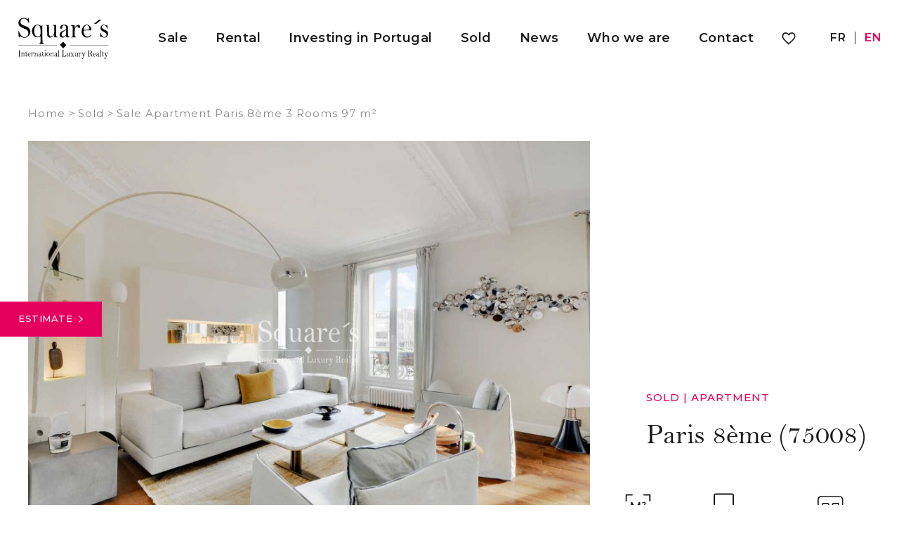

--- FILE ---
content_type: text/html; charset=utf-8
request_url: https://www.squares-international.com/en/sale-rent-apartment/ref-ter2101/sale-apartment-paris-8eme-3-rooms-2-bedrooms-75008/
body_size: 6131
content:
<!DOCTYPE html>
<html class="noJS" lang="en" xmlns="http://www.w3.org/1999/xhtml">
<head>
        <meta http-equiv="Content-Type" content="text/html; charset=utf-8"/>
    <title>Sale Apartment Paris 8ème 3&nbsp;Rooms 97&nbsp;m² — Square's International</title>
    <meta name="description" content="Sale Apartment Paris 8ème 3&nbsp;Rooms 97&nbsp;m² — Square's International - Luxury properties for sale or rent by the real estate agency SQUARE'S INTERNATIONAL: apartments, houses, mansion, loft, duplex, pentahouse in Paris and Neuilly/Seine"/>
    <meta name="keywords" content="Luxury real estate agency neuilly sur seine, paris,purchase sale apartment mansion,house,loft,penthouse,house with exterieur, terrace apartment, apartment with balcony, garden, neuilly sur seine, paris,square's international real estate agency neuilly sur seine, paris 17, paris 16, luxury real estate, luxury real estate" />
    <meta name="revisit-after" content="10 days" />
    <meta name ="format-detection" content="telephone=no" />
    <meta name="apple-mobile-web-app-capable" content="yes"/>
    <meta name="apple-mobile-web-app-title" content="Square's International"/>
    <meta name="viewport" content="width=device-width"/>
    <meta http-equiv="X-UA-Compatible" content="IE=edge" />

    <script>
        var tarteaucitronCustomText = {
            "middleBarHead": "",
            "adblock": "Hello! This site is transparent and lets you choose the 3rd party services you want to allow.",
            "adblock_call": "Please disable your adblocker to start customizing.",
            "reload": "Refresh the page",
            "alertBigScroll": "By continuing to scroll,",
            "alertBigClick": "If you continue to browse this website,",
            "alertBig": "you are allowing all third-party services",
            "alertBigPrivacy": "<span class='tarteaucitronTitre'>Cookies on our website </span>Square's International uses cookies to personalize content and provide you with a tailored experience. You can manage your preferences and find out more by clicking on \"Settings\" and at any time in the footer of the website by clicking on \"Manage cookies\". <a href='/en/legal-notice-fee-schedule/#cookies'>Read&nbsp;more...</a>",
            "alertSmall": "Manage services",
            "acceptAll": "OK, accept all",
            "personalize": "Settings",
            "close": "Continue without consent",
            "privacyUrl": "Privacy policy",
            "all": "Preference for all services",
            "info": "Protecting your privacy",
            "disclaimer": "Square's International uses cookies to personalize content and provide you with a tailored experience. By allowing these third party services, you accept their cookies and the use of tracking technologies necessary for their proper functioning. <a href='/en/legal-notice-fee-schedule/#cookies'>Read&nbsp;more...</a>",
            "allow": "Allow",
            "deny": "Deny",
            "noCookie": "This service does not use cookie.",
            "useCookie": "This service can install",
            "useCookieCurrent": "This service has installed",
            "useNoCookie": "This service has not installed any cookie.",
            "more": "Read&nbsp;more",
            "source": "View the official website",
            "credit": "Cookies manager by tarteaucitron.js",
            "noServices": "This website does not use any cookie requiring your consent.",
            "toggleInfoBox": "Show/hide informations about cookie storage",
            "title": "Cookies management panel",
            "cookieDetail": "Cookie detail for",
            "ourSite": "on our site",
            "newWindow": "(new window)",
            "allowAll": "Allow all",
            "denyAll": "Deny all",
            "validate": "Save",
            "fallback": "is disabled.",
            "ads": {
                "title": "Advertising network",
                "details": "Ad networks can generate revenue by selling advertising space on the site."
            },
            "analytic": {
                "title": "Audience measurement",
                "details": "The audience measurement services used to generate useful statistics attendance to improve the site."
            },
            "social": {
                "title": "Social networks",
                "details": "Social networks can improve the usability of the site and help to promote it via the shares."
            },
            "video": {
                "title": "Videos",
                "details": "Video sharing services help to add rich media on the site and increase its visibility."
            },
            "comment": {
                "title": "Comments",
                "details": "Comments managers facilitate the filing of comments and fight against spam."
            },
            "support": {
                "title": "Support",
                "details": "Support services allow you to get in touch with the site team and help to improve it."
            },
            "api": {
                "title": "APIs",
                "details": "APIs are used to load scripts: geolocation, search engines, translations, ..."
            },
            "other": {
                "title": "Other",
                "details": "Services to display web content."
            },
            "mandatoryTitle": "Mandatory cookies",
            "mandatoryText": "This site uses cookies necessary for its proper functioning which cannot be deactivated."
        };
    </script>
    <script src="/theme/_siteOSL2208.squareint/js/consentement/tarteaucitron.min.js?20221230"></script>

    <script >
    tarteaucitron.init({
        // "privacyUrl": "/en/legal-notice-fee-schedule/#cookies", /* Privacy policy url */
        "showIcon": false, /* Show cookie icon to manage cookies */
        "DenyAllCta": false, /* Show the deny all button */
        "removeCredit": true, /* Remove credit link */
        "closePopup": true,
    });
    </script>

    <script id="slugsData" type="application/json">
        {
            "completeLink": "/en/",
            "curentSlug": "sale-rent-apartment/",
            "slugs": {
                "sale-appartment-neuilly-paris/": "Vente",
                "rental-apartment-neuilly-paris/": "Location",
                "": "LocSaison",
                "": null
            },
            "currentTransac": "Vente",
            "transactions" : {
                "Location" : "",
                "Vente" : "selected",
                "null": null
            }
        }
    </script>

    <script id="mapData" type="application/json">
        {
            "secteursPerso": [
                {
                    "value": "LEVALLOIS_PERRET",
                    "label": "Levallois-Perret",
                    "checked": ""
                },
                {
                    "value": "NEUILLY_SUR_SEINE",
                    "label": "Neuilly-sur-Seine",
                    "checked": ""
                },
                {
                    "value": "BOULOGNE_BILLANCOURT",
                    "label": "Boulogne-Billancourt",
                    "checked": ""
                },
                {
                    "value": "PARIS_19E_20E",
                    "label": "Paris 19<sup>e</sup>, 20<sup>e</sup>",
                    "checked": ""
                },
                {
                    "value": "PARIS_9E_10E_18E",
                    "label": "Paris 9<sup>e</sup>, 10<sup>e</sup>, 18<sup>e</sup>",
                    "checked": ""
                },
                {
                    "value": "PARIS_17E",
                    "label": "Paris 17<sup>e</sup>",
                    "checked": ""
                },
                {
                    "value": "PARIS_16E",
                    "label": "Paris 16<sup>e</sup>",
                    "checked": ""
                },
                {
                    "value": "PARIS_11E_12E",
                    "label": "Paris 11<sup>e</sup>, 12<sup>e</sup>",
                    "checked": ""
                },
                {
                    "value": "PARIS_8E",
                    "label": "Paris 8<sup>e</sup>",
                    "checked": ""
                },
                {
                    "value": "VAL_DE_MARNE",
                    "label": "Val-de-Marne",
                    "checked": ""
                },
                {
                    "value": "HAUTS_DE_SEINE",
                    "label": "Hauts-de-Seine",
                    "checked": ""
                },
                {
                    "value": "YVELINES",
                    "label": "Yvelines",
                    "checked": ""
                },
                {
                    "value": "PARIS_AUTRES",
                    "label": "Paris Autres",
                    "checked": ""
                },
                {
                    "value": "PARIS_1ER_2E_3E_4E",
                    "label": "Paris 1<sup>er</sup>, 2<sup>e</sup>, 3<sup>e</sup>, 4<sup>e</sup>",
                    "checked": ""
                }
            ]
        }
    </script>

    <script id="budgetSlices" type="application/json">
        {
            "Vente": [
                {
                    "value": "VENTE1",
                    "text": "< 1 000 000 €",
                    "checked": ""
                },
                {
                    "value": "VENTE2",
                    "text": "1 000 000 - 1 500 000 €",
                    "checked": ""
                },
                {
                    "value": "VENTE3",
                    "text": "1 500 000 - 2 000 000 €",
                    "checked": ""
                },
                {
                    "value": "VENTE4",
                    "text": "2 000 000 - 3 000 000 €",
                    "checked": ""
                },
                {
                    "value": "VENTE5",
                    "text": "> 3 000 000 €",
                    "checked": ""
                }
            ],
            "Location": [
                {
                    "value": "LOCATION1",
                    "text": "< 1 000 €",
                    "checked": ""
                },
                {
                    "value": "LOCATION2",
                    "text": "1 000 - 2 000 €",
                    "checked": ""
                },
                {
                    "value": "LOCATION3",
                    "text": "2 000 - 3 000 €",
                    "checked": ""
                },
                {
                    "value": "LOCATION4",
                    "text": "> 3 000 €",
                    "checked": ""
                }
            ]
            }
    </script>


    


    <link rel="stylesheet" type="text/css" href="/theme/_siteOSL2208.squareint/js/selectr/selectr.min.css?20230209"/>
    <link rel="stylesheet" type="text/css" href="/theme/_siteOSL2208.squareint/stylesheets/base.css?20250213-3"/>



    <link rel="stylesheet" type="text/css" href="/js/swiperjs8.4/swiper-bundle.css">
    <link rel="stylesheet" type="text/css" href="/theme/_siteOSL2208.squareint/stylesheets/annonces_detail.css?20230209"/>













    <meta id="recaptchaKey" value="6LelE6wZAAAAAInFEuaUU-LXoy3kFu-XfXy0fENz">

    <script id="slugsData" type="application/json">
        {
            "completeLink": "/en/",
            "curentSlug": "sale-rent-apartment/",
            "slugs": {
                "sale-appartment-neuilly-paris/": "Vente",
                "rental-apartment-neuilly-paris/": "Location",
                "": "LocSaison",
                "": null
            },
            "currentTransac": "Vente",
            "transactions" : {
                "Location" : "",
                "Vente" : "selected",
                "null": null
            }
        }
    </script>

    <script id="translations" type="application/json">
        {
            "selectrNoOptions": "(no options)"
        }
    </script>


    <script src="/theme/_siteOSL2208.squareint/js/selectr/selectr-min.js?20230209" defer></script>
    <script src="/theme/_siteOSL2208.squareint/js/main.min.js?20240711" defer></script>
    <script src="/theme/_siteOSL2208.squareint/js/form.min.js?20230209" defer></script>


    <link rel="icon" type="image/png" href="/theme/_siteOSL2208.squareint/images/favicon.ico"/>

    <link rel="canonical" href="https://www.squares-international.com/en/sale-rent-apartment/ref-ter2101/sale-apartment-paris-8eme-3-rooms-2-bedrooms-75008/"/>

    <link rel="alternate" hreflang="fr" href="https://www.squares-international.com/fr/vente-location-appartement/ref-ter2101/vente-appartement-paris-8eme-3-pieces-2-chambres-75008/"/>
    <link rel="alternate" hreflang="en" href="https://www.squares-international.com/en/sale-rent-apartment/ref-ter2101/sale-apartment-paris-8eme-3-rooms-2-bedrooms-75008/"/>

    <link rel="apple-touch-icon" href="/theme/_siteOSL2208.squareint/images/appleTouchIcon60.png">
    <link rel="apple-touch-icon" sizes="76x76" href="/theme/_siteOSL2208.squareint/images/appleTouchIcon76.png">
    <link rel="apple-touch-icon" sizes="120x120" href="/theme/_siteOSL2208.squareint/images/appleTouchIcon120.png">
    <link rel="apple-touch-icon" sizes="152x152" href="/theme/_siteOSL2208.squareint/images/appleTouchIcon152.png">

    <meta name="application-name" content="Square's International" />
    <meta name="msapplication-TileColor" content="#001839" />
    <meta name="msapplication-square70x70logo" content="/theme/_siteOSL2208.squareint/images/msTouch/smalltile-70x70.png" />
    <meta name="msapplication-square150x150logo" content="/theme/_siteOSL2208.squareint/images/msTouch/mediumtile-150x150.png" />
    <meta name="msapplication-wide310x150logo" content="/theme/_siteOSL2208.squareint/images/msTouch/widetile-310x150.png" />
    <meta name="msapplication-square310x310logo" content="/theme/_siteOSL2208.squareint/images/msTouch/largetile-310x310.png" />

    <script type="application/ld+json">
        {
            "@context": "https://schema.org/",
            "@type": "WebPage",
            "name": "Sale Apartment Paris 8ème 3&nbsp;Rooms 97&nbsp;m² — Square's International",
            "url": "https://www.squares-international.com/en/sale-rent-apartment/ref-ter2101/sale-apartment-paris-8eme-3-rooms-2-bedrooms-75008/",
            "inLanguage":"en",
            "description": "Sale Apartment Paris 8ème 3&nbsp;Rooms 97&nbsp;m² — Square's International - Luxury properties for sale or rent by the real estate agency SQUARE'S INTERNATIONAL: apartments, houses, mansion, loft, duplex, pentahouse in Paris and Neuilly/Seine"
        }
    </script>


    <script type="application/ld+json">
        {
            "@context": "https://schema.org/",
            "@type": "Offer",
            "category": "apartment",
            "name": "Sale Apartment Paris 8ème 3&nbsp;Rooms 97&nbsp;m²",
            "image": "https://www.squares-international.com/datas/biens/images/11738/11738_00-2023-10-29-0118.jpg",
            "description": "on the 4th floor with elevator of a beautiful Haussmann building, this apartment completely renovated by an architect, consists of a double living room of about 40m2, a dining kitchen with fireplace, two bedrooms, two bathrooms, a laundry area, two",
            "price": "1450000.00",
            "priceCurrency": "&euro;",
            "subjectOf": {
                "@type": "VideoObject",
                "name": "Sale Apartment Paris 8ème 3&nbsp;Rooms 97&nbsp;m²",
                "description": "on the 4th floor with elevator of a beautiful Haussmann building, this apartment completely renovated by an architect, consists of a double living room of about 40m2, a dining kitchen with fireplace, two bedrooms, two bathrooms, a laundry area, two",
                "thumbnailUrl": "https://www.squares-international.com/datas/biens/images/11738/11738_00-2023-10-29-0118.jpg",
                "embedUrl": "https://www.youtube-nocookie.com/embed/O4ne4Qc3jeI"
            },
            "seller": {
                "@type": "RealEstateAgent",
                "name": "Square's Group",
                "legalName": "Square's Group",
                "telephone": "+33141922222",
                "image": "https://www.squares-international.com/theme/_siteOSL2208.squareint/images/logo_agence.png",
                "address": {
                    "@type": "PostalAddress",
                    "postalCode": "92200",
                    "addressLocality": "Neuilly-sur-Seine",
                    "streetAddress": "34 rue du Bois de Boulogne"
                }
            }
        }
    </script>

    <meta property="og:title" content="Sale Apartment Paris 8ème 3&nbsp;Rooms 97&nbsp;m²" />
    <meta property="og:description" content="on the 4th floor with elevator of a beautiful Haussmann building, this apartment completely renovated by an architect, consists of a double living room of about 40m2, a dining kitchen with fireplace, two bedrooms, two bathrooms, a laundry area, two" />
    <meta property="og:url" content="https://www.squares-international.com/en/sale-rent-apartment/ref-ter2101/sale-apartment-paris-8eme-3-rooms-2-bedrooms-75008/" />
    <meta property="og:image" content="https://www.squares-international.com/datas/biens/images/11738/11738_00-2023-10-29-0118.jpg" />
    <meta property="og:type" content="article" />
    <meta property="og:locale" content="fr_FR" />
    <meta property="og:locale:alternate" content="fr_FR" />
    <meta property="og:site_name" content="Square's International" />





    <link href="https://fonts.googleapis.com/css2?family=Montserrat:wght@400;500;600&display=swap" rel="stylesheet">


</head>
<body class="annonces-default tpl_module_annonces_L1 detail headerWhite">
    
<div id="main">
    <header class="header">
	<div class="header_container">
		<div class="header_left">
			<div class="header_logo">
				<a href="https://www.squares-international.com/en/" title="Square's International">
					<img class="header_logo_img header_logo_img_white" src="/theme/_siteOSL2208.squareint/images/logo_blanc.svg?v2" alt="Square's International" />
					<img class="header_logo_img header_logo_img_dark" src="/theme/_siteOSL2208.squareint/images/logo_dark.svg?v2" alt="Square's International" />
				</a>
			</div>
			<div class="backdrop"></div>
			<nav class="header_menu">
				<a class="selection_burger" href="/en/my-selectionselection/" title="Select real estate advertisement">
					<img class="selection_burger_img" src="/theme/_siteOSL2208.squareint/images/ico_selection_detail.svg" alt="To safeguard">
				</a>
				<div class="header_langs">
	<a class="header_langs_item " title="fran&ccedil;ais" href="/fr/vente-location-appartement/ref-ter2101/vente-appartement-paris-8eme-3-pieces-2-chambres-75008/">fr</a>
	<span class="header_langs_separator"></span>
	<a class="header_langs_item selected" title="english" href="/en/sale-rent-apartment/ref-ter2101/sale-apartment-paris-8eme-3-rooms-2-bedrooms-75008/">en</a>
	<span class="header_langs_separator"></span>
</div>

				<div class="header_menu_items_wrapper">
    <ul class="header_menu_items">
        <li class="header_menu_item burger">
            <a class="header_menu_link" href="https://www.squares-international.com/en/" title="Prestige real estate SQUARE'S INTERNATIONAL " class="burger">Home</a>
        </li>
        <li class="header_menu_item ">
            <a class="header_menu_link" href="/en/sale-appartment-neuilly-paris/&new_research=1" title="Luxury Real Estate For Sale SQUARE'S INTERNATIONAL " class="">Sale</a>
        </li>
        <li class="header_menu_item ">
            <a class="header_menu_link" href="/en/rental-apartment-neuilly-paris/&new_research=1" title="Luxury Real Estate For Rent SQUARE'S INTERNATIONAL " class="">Rental</a>
        </li>
        <li class="header_menu_item ">
            <a class="header_menu_link" href="/en/invest-portugal/&new_research=1" title="Investing in Portugal" class="">Investing in Portugal</a>
        </li>
        <li class="header_menu_item ">
            <a class="header_menu_link" href="/en/properties-sold/&new_research=1" title="Properties sold SQUARE'S INTERNATIONAL " class="">Sold</a>
        </li>
        <li class="header_menu_item burger">
            <a class="header_menu_link" href="/en/estimate/" title="Sell your property in Paris and Neuilly sur Seine" class="burger">Estimate</a>
        </li>
        <li class="header_menu_item ">
            <a class="header_menu_link" href="/en/news/" title="SQUARE'S INTERNATIONAL News" class="">News</a>
        </li>
        <li class="header_menu_item ">
            <a class="header_menu_link" href="/en/who-are-we/" title="Square's house" class="">Who we are</a>
        </li>
        <li class="header_menu_item burger">
            <a class="header_menu_link" href="/en/neighbourhoods/" title="SQUARE'S INTERNATIONAL neighbourhoods " class="burger">Neighbourhoods</a>
        </li>
        <li class="header_menu_item ">
            <a class="header_menu_link" href="/en/contact/" title="SQUARE'S INTERNATIONAL Real Estate Agencies " class="">Contact</a>
        </li>
        <li class="header_menu_item burger">
            <a class="header_menu_link" href="/en/useful-links/" title="Useful real estate links SQUARE'S INTERNATIONAL " class="burger">Useful links</a>
        </li>
        <li class="header_menu_item header_menu_item--selection">
            <a class="header_menu_link" href="/en/my-selectionselection/" title="Select real estate advertisement">
                <img class="header_selection_img header_selection_img--white" src="/theme/_siteOSL2208.squareint/images/ico_selection.svg" alt="To safeguard">
                <img class="header_selection_img header_selection_img--dark" src="/theme/_siteOSL2208.squareint/images/ico_selection_detail.svg" alt="To safeguard">
            </a>
        </li>
    </ul>
</div>

			</nav>
		</div>
		<div class="header_right">
			<div class="header_langs">
	<a class="header_langs_item " title="fran&ccedil;ais" href="/fr/vente-location-appartement/ref-ter2101/vente-appartement-paris-8eme-3-pieces-2-chambres-75008/">fr</a>
	<span class="header_langs_separator"></span>
	<a class="header_langs_item selected" title="english" href="/en/sale-rent-apartment/ref-ter2101/sale-apartment-paris-8eme-3-rooms-2-bedrooms-75008/">en</a>
	<span class="header_langs_separator"></span>
</div>

			<span class="burgerMenuToggler">
				<div class="burgr">
					<div class="burgr__wrapper">
					  <div class="burgr__part  burgr__part--top"></div>
					  <div class="burgr__part  burgr__part--mid"></div>
					  <div class="burgr__part  burgr__part--bot"></div>
					</div>
				   </div>
			</span>
		</div>
	</div>
</header>

    <a class="btn pastille"
    href="/en/estimate/"
    title="Sell your property in Paris and Neuilly sur Seine"
    >Estimate<i class="ico_arrow_btn ico_arrow_btn_white"></i>
    </a>
    <section id="annonceProfil" class="D2 V2 annonceVendu">

	<div class="container_main">
		<header class="pageContentTop">
			<ol class="filsAriane" itemscope itemtype="https://schema.org/BreadcrumbList">
				<li itemprop="itemListElement" itemscope itemtype="https://schema.org/ListItem">
					<a itemtype="https://schema.org/Thing" itemprop="item" href="https://www.squares-international.com/en/">
						<span itemprop="name">Home</span></a>
					<meta itemprop="position" content="1" />
				</li>
				<li>></li>
				<li itemprop="itemListElement" itemscope itemtype="https://schema.org/ListItem">
					<a itemtype="https://schema.org/Thing" itemprop="item" href="https://www.squares-international.com/en/properties-sold/&new_research=1">
						<span itemprop="name">Sold</span></a>
					<meta itemprop="position" content="2" />
				</li>
				<li>></li>
				<li itemprop="itemListElement" itemscope itemtype="https://schema.org/ListItem">
					<a itemtype="https://schema.org/Thing" itemprop="item" href="https://www.squares-international.com/en/sale-rent-apartment/ref-ter2101/sale-apartment-paris-8eme-3-rooms-2-bedrooms-75008/">
						<h1 itemprop="name">Sale Apartment Paris 8ème 3&nbsp;Rooms 97&nbsp;m²</h1></a>
					<meta itemprop="position" content="3" />
				</li>
			</ol>
			<div class="linksBack">

			</div>
		</header>
		<div class="section container_grid container_grid_top">

			<div id="diaporama" class="lzlImg-wrap">
				<picture>
					<source media="(min-width: 820px)" data-srcset="/datas/biens/images/11738/dv2_big/11738_00-2023-10-29-0118.jpg">
					<source media="(min-width: 400px)" data-srcset="/datas/biens/images/11738/dv2_medium/11738_00-2023-10-29-0118.jpg">
					<source data-srcset="/datas/biens/images/11738/dv2_small/11738_00-2023-10-29-0118.jpg">
					<img class="cover lzlImg"
						src="/datas/biens/thumbs/11738/11738_00-2023-10-29-0118.jpg"
						data-src="/datas/biens/images/11738/dv2_medium/11738_00-2023-10-29-0118.jpg"
						alt="apartment 3 Rooms for sale on Paris 8ème (75008)" />
				</picture>
			</div>

			<div class="blocInfo">
				<div class="ctn_title ctn_title_annonce" data-tracked>
					<div class="t5" data-tracked>
						<span class="price">SOLD</span>
						<span class="separator">|</span>
						<span>apartment</span>
					</div>
					<h2 class="t3 city" data-tracked>Paris 8ème (75008)</h2>
				</div>

				<ul class="container_picto">
					<li>
						<span class="picto picto_surface"> </span>
						<span class="label">97&nbsp;m&sup2;</span>
					</li>
					<li>
						<span class="picto picto_pieces"> </span>
						<span class="label">3&nbsp;Rooms</span>
					</li>
					<li>
						<span class="picto picto_chambres"> </span>
						<span class="label">2&nbsp;Bedrooms</span>
					</li>

				</ul>
			</div>
		</div>

		<div class="section container_grid container_grid1">
			<div class="ctn_img lzlImg-wrap">
				<img class="cover lzlImg"
				src="/datas/biens/thumbs/11738/11738_02-2023-10-29-0118.jpg"
				data-src="/datas/biens/images/11738/dv2_medium/11738_02-2023-10-29-0118.jpg"
				data-srcset="/datas/biens/images/11738/dv2_small/11738_02-2023-10-29-0118.jpg 440w,
				/datas/biens/images/11738/dv2_medium/11738_02-2023-10-29-0118.jpg 1920w"
				alt="Sale Apartment Paris 8ème 3&nbsp;Rooms 97&nbsp;m²" title="apartment 3 Rooms for sale on Paris 8ème (75008)" />
			</div>


			<div class="ctn_title"  data-tracked>

				<span class="ref t5">Ref. ter2101</span>

				<h2 class="t3">Appartement</h2>
			</div>

			<div class="ctn_txt">
				<div class="txt">on the 4th floor with elevator of a beautiful Haussmann building, this apartment completely renovated by an architect, consists of a double living room of about 40m2, a dining kitchen with fireplace, two bedrooms, two bathrooms, a laundry area, two toilets and lots of storage. This apartment will seduce you with its volumes, its brightness, its optimized plan and its facilities. At the foot of shops and metro, Lycée Chaptal.</div>

				<div class="links">
					<a class="btn" href="/en/estimate/" title="Sell your property in Paris and Neuilly sur Seine">Sell your property<i class="ico_arrow_btn ico_arrow_btn_dark"></i></a>
					<a class="btn" href="/en/sale-appartment-neuilly-paris/&new_research=1" title="Luxury Real Estate For Sale SQUARE'S INTERNATIONAL ">Our properties for sale<i class="ico_arrow_btn ico_arrow_btn_dark"></i></a>
				</div>


			</div>
		</div>
	</div>

</section>


    <footer class="footer">
	<div class="footer_container">
		<div class="footer_container_top">
			<div class="footer_agence">
				<div class="footer_logo">
					<a href="/en/contact/" title="Square's International">
						<img class="footer_logo_img" src="/theme/_siteOSL2208.squareint/images/logo_couleur.png" alt="Square's International"/>
					</a>
				</div>

			</div>
			<div class="footer_menu">
				<ul class="footer_menu_colonne">
					<span class="footer_menu_title">Our property</span>
					<li><a class="footer_menu_link" href="/en/sale-appartment-neuilly-paris/&new_research=1" title="Luxury Real Estate For Sale SQUARE'S INTERNATIONAL ">Sale</a></li>
					<li><a class="footer_menu_link" href="/en/rental-apartment-neuilly-paris/&new_research=1" title="Luxury Real Estate For Rent SQUARE'S INTERNATIONAL ">Rental</a></li>
					<li><a class="footer_menu_link" href="/en/invest-portugal/&new_research=1" title="Investing in Portugal">Investing in Portugal</a></li>
					<li><a class="footer_menu_link" href="/en/properties-sold/&new_research=1" title="Properties sold SQUARE'S INTERNATIONAL ">Sold</a></li>
					<li><a class="footer_menu_link" rel="nofollow" href="/en/my-selectionselection/" title="Select real estate advertisement">My selection</a></li>
				</ul>
				<ul class="footer_menu_colonne">
					<span class="footer_menu_title">Our offices</span>
					<li><a class="footer_menu_link" href="/en/who-are-we/" title="Square's house">Who we are</a></li>
					<li><a class="footer_menu_link" href="/en/contact/" title="SQUARE'S INTERNATIONAL Real Estate Agencies ">Contact</a></li>
					<li><a class="footer_menu_link" href="/en/estimate/" title="Sell your property in Paris and Neuilly sur Seine">Estimate</a></li>
				</ul>
				<ul class="footer_menu_colonne">
					<span class="footer_menu_title">About</span>
					<li><a class="footer_menu_link" href="/en/neighbourhoods/" title="SQUARE'S INTERNATIONAL neighbourhoods ">Neighbourhoods</a></li>
					<li><a class="footer_menu_link" href="/en/news/" title="SQUARE'S INTERNATIONAL News">News</a></li>
					<li><a class="footer_menu_link" href="/en/useful-links/" title="Useful real estate links SQUARE'S INTERNATIONAL ">Useful links</a></li>

				</ul>
			</div>
			<div class="footer_socialMedia">
				<ul class="footer_socialMedia_ul">
					<li class="facebook"><a href="https://www.facebook.com/Squares.international" title="Facebook - Square's International" target="_blank"> </a></li>
					<li class="instagram"><a href="https://www.instagram.com/squaresinternational/" title="Instagram - Square's International" target="_blank"> </a></li>
					<li class="youtube"><a href="https://www.youtube.com/channel/UCqpcND5oNM7u7MTgCPOyHoA" title="Youtube - Square's International" target="_blank"> </a></li>
					<li class="linkedin"><a href="https://www.linkedin.com/company/square's-international/?viewAsMember=true" title="Linkedin - Square's International" target="_blank"> </a></li>
				</ul>
			</div>
		</div>
		<div class="footer_container_bottom">
			<div class="footer_seo">
				<div class="footer_seo_line">
					<a class="footer_seo_link" href="/en/purchase-house-near-suburbs/&new_research=1" title="Purchase House near suburbs">Purchase House near suburbs</a>
					<a class="footer_seo_link" href="/en/sale-property-with-exterior-paris/&new_research=1" title="Sale Property with exterior Paris">Sale Property with exterior Paris</a>
					<a class="footer_seo_link" href="/en/purchase-private-mansion/&new_research=1" title="Private mansion for sale">Private mansion for sale</a>
				</div>
				<div class="footer_seo_line">
					<a class="footer_seo_link" href="/en/purchase-exceptional-property/&new_research=1" title="Exceptional property for sale">Exceptional property for sale</a>
					<a class="footer_seo_link" href="/en/purchase-spacious-apartment/&new_research=1" title="Purchase spacious apartment">Purchase spacious apartment</a>
					<a class="footer_seo_link" href="/en/sale-property-with-parking/&new_research=1" title="Sale Property with parking">Sale Property with parking</a>
				</div>
			</div>
			<div class="footer_mentions">
				<a class="footer_mentions_link" rel="nofollow" href="/en/legal-notice-fee-schedule/" title="Legal information SQUARE'S INTERNATIONAL">Legal notice / Price list</a>
				<a class="footer_mentions_link plansite" href="/en/sitemap/" title="Site map SQUARE'S INTERNATIONAL ">Site map</a>
				<a class="footer_mentions_link js-trigger-cookie" href="#tarteaucitron" rel="nofollow">Manage cookies</a>
			</div>
		</div>
	</div>
	<a href="http://www.agence-plus.fr" class="reaAGplus" title="Agence Plus, solutions for the professionals of the real estate" target="_blank">Realization Agence Plus</a>
</footer>


</div>
<div class="fakeScrollbar"></div>
<div id="fullScreenFilter" data-d-aside-closer data-toolbox-closer></div>
<div style="display: none;">
<div class="podcastOverlay" data-id="podcastOverlay">
	<iframe class="podcastOverlay__iframe" src="https://embed.acast.com/66040f26fdb454001679dfa1" frameBorder="0"></iframe>
</div>
</div>

</body>
</html>


--- FILE ---
content_type: text/css
request_url: https://www.squares-international.com/theme/_siteOSL2208.squareint/stylesheets/base.css?20250213-3
body_size: 8530
content:
*,*::before,*::after{box-sizing:border-box}html{font-size:10px;font-family:sans-serif;-webkit-text-size-adjust:100%;-ms-text-size-adjust:100%;-ms-overflow-style:scrollbar;line-height:1.3}body{margin:0;min-height:100vh}h1,h2,h3,h4,h5,h6,p{margin:.7em 0 0;display:inline-block;width:100%}h1:first-child,h2:first-child,h3:first-child,h4:first-child,h5:first-child,h6:first-child,p:first-child{margin-top:-0.25em}h1:last-child,h2:last-child,h3:last-child,h4:last-child,h5:last-child,h6:last-child,p:last-child{margin-bottom:-0.25em}[tabindex="-1"]:focus{outline:0 !important}b,strong{font-weight:bolder}small{font-size:80%}.clear{clear:both;display:block}sub,sup{position:relative;font-size:75%;line-height:0;vertical-align:baseline}sub{bottom:-0.25em}sup{top:-0.5em}table{border-collapse:collapse}[hidden]{display:none !important}a{text-decoration:none}ul{padding-left:0;margin:0}li{list-style:none}.verticalAlign{height:100%;display:inline-block;vertical-align:middle}select{appearance:none;-webkit-border-radius:0px}figure{margin:0}@keyframes rotate{0%{transform:rotate(0deg)}100%{transform:rotate(360deg)}}@keyframes rotate{0%{transform:rotate(0deg)}100%{transform:rotate(360deg)}}.form{display:grid;grid-template-columns:repeat(2, 1fr);grid-gap:15px 40px}@media(max-width: 600px){.form{grid-gap:10px 40px}}.form>*{grid-column:1/3}.form .form__honey{display:none}.form fieldset{border:none}.form section,.form fieldset{margin-top:12.6px}.form .writable-input{position:relative;margin-top:35px}.form label,.form input,.form textarea,.form .form__fileWrapper{padding:7px 0}.form input,.form textarea,.form select,.form .selectr-selected,.form .form__fileWrapper{outline:none;font-size:14px;line-height:18.2px;border:none;color:#1b1b1b;font-family:"Montserrat",Arial,Helvetica,sans-serif;font-weight:400}.form label{cursor:pointer}.form .writable-input label,.form .writable-input input,.form .writable-input textarea,.form .writable-input .form__fileWrapper{display:block;width:100%;border-radius:0}.form .writable-input textarea+label{padding:7px}.form .writable-input textarea+label.not-empty{margin-top:calc(-1em - 7px)}.form .writable-input label{cursor:pointer;line-height:18.2px;font-size:14px;transition:250ms;color:#666;position:absolute;letter-spacing:1px;top:0}.form .writable-input label.not-empty{color:rgba(102,102,102,.7);padding:0;font-size:12.6px;line-height:1em;margin-top:calc(-1em - 0px)}.form input,.form textarea,.form select,.form .form__fileWrapper{background-color:rgba(0,0,0,0);border-bottom:1px solid #000}.form input:focus,.form textarea:focus,.form select:focus,.form .form__fileWrapper:focus{border-bottom-color:#888}.form select{padding:7px 0px;cursor:pointer;width:100%;font-family:"Montserrat",Arial,Helvetica,sans-serif !important;letter-spacing:1px !important}.form .input_textarea{margin-top:67px}.form textarea{resize:vertical;min-height:54.6px;background-color:rgba(0,0,0,0);border:1px solid #000;padding:5px 7px;height:70px}.form textarea:focus{border:1px solid #888}.form #textarea .label{margin-bottom:5px}.form .selectr-selected{background-color:rgba(0,0,0,0);padding:7px 0;border:0;border-bottom:1px solid #000;border-radius:0}.form .selectr-selected::before{border-color:#999 rgba(0,0,0,0) rgba(0,0,0,0)}.form .form__fileWrapper{cursor:pointer;background-position:right;background-size:20px;background-repeat:no-repeat;text-overflow:ellipsis;white-space:nowrap;overflow:hidden}.form .form_2col{display:flex;gap:80px}.form .form_2col .left,.form .form_2col .right{width:100%}.form .col2{display:flex;gap:40px}.form .col2>div,.form .col2>span{width:100%}.form .writable-input .form__fileLabel{padding-right:25px;white-space:nowrap;overflow:hidden;text-overflow:ellipsis}.form__file{pointer-events:none;opacity:0}.form [type=checkbox]:not(:checked),.form [type=checkbox]:checked,.form [type=radio]:not(:checked),.form [type=radio]:checked{position:absolute;left:-9999px}.form [type=checkbox]:not(:checked)+label,.form [type=checkbox]:checked+label,.form [type=radio]:not(:checked)+label,.form [type=radio]:checked+label{display:inline-block;position:relative;padding-left:20px;cursor:pointer}.form [type=checkbox]:not(:checked)+label:before,.form [type=checkbox]:checked+label:before,.form [type=radio]:not(:checked)+label:before,.form [type=radio]:checked+label:before{content:"";position:absolute;top:50%;transform:translateY(-50%);left:0;width:1em;height:1em;border:1px solid #999}.form [type=radio]:not(:checked)+label:before,.form [type=radio]:checked+label:before{border-radius:100px}.form [type=checkbox]:not(:checked)+label:after,.form [type=checkbox]:checked+label:after,.form [type=radio]:not(:checked)+label:after,.form [type=radio]:checked+label:after{position:absolute;transition:all 200ms;transform:translateY(-50%);top:50%}.form [type=checkbox]:not(:checked)+label:after,.form [type=checkbox]:checked+label:after{content:"✔";left:4px;font-size:1.3em;line-height:1em;padding-bottom:10px;color:#aaa}.form [type=radio]:not(:checked)+label:after,.form [type=radio]:checked+label:after{content:"";left:0;width:8px;height:8px;border-radius:100px;border-width:1px;margin:0 4px;background-color:#aaa}.form [type=checkbox]:not(:checked)+label:after,.form [type=radio]:not(:checked)+label:after{opacity:0;transform:translateY(-50%) scale(0)}.form [type=checkbox]:checked+label:after,.form [type=radio]:checked+label:after{opacity:1;transform:translateY(-50%) scale(1)}#errors,#results{padding:20px;color:#fff;margin-bottom:10px;font-size:15px;margin-top:40px}#errors .titre,#results .titre{color:#fff;letter-spacing:1px}#errors>span,#results>span{display:block;font-weight:bold;text-transform:uppercase;margin-bottom:10px;color:#999}#errors>ul,#results>ul{margin:0;padding-left:0}#errors>ul li,#results>ul li{list-style-type:none}#errors{background-color:#ea6153}#results{background-color:#5a9e5c}.grecaptcha-badge{visibility:hidden}.honey{display:none}.mandatoryTxts{margin-top:45px}.mandatoryTxt{color:#999;text-align:justify;font-size:12px;line-height:140%}.mandatoryTxt a{color:#888}.formulaire{background-color:#f1f1f1}.container_form{margin:0 auto;max-width:1400px;padding:100px 40px}.ctn_btn_submit{text-align:right}.btn_submit{width:180px}@media screen and (max-width: 820px){.form .form_2col{gap:50px;display:block}.form textarea{height:90px}#errors,#results{margin-top:20px}}@media screen and (max-width: 600px){.form .col2{display:block}.container_form{padding:60px 20px}.container_form .t2{margin:0 0 10px 0}.ctn_btn_submit{text-align:center}}.burgr{position:relative;display:flex;align-items:center;justify-content:center;line-height:0}.burgr__wrapper,.burgr__part{pointer-events:none}.burgr__wrapper{position:relative}.burgr__part{position:absolute;background-color:#555}@font-face{font-family:"bell-mt-regular";src:url("../fonts/bell.woff") format("woff"),url("../fonts/bell.ttf") format("ttf")}@font-face{font-family:"bell-mt-bold";src:url("../fonts/bell-bold.woff") format("woff"),url("../fonts/bell-bold.ttf") format("ttf")}html body{--swiper-theme-color: #E6005E}html{scroll-behavior:smooth;overflow-x:hidden;color:#1b1b1b}html.js-freezeScroll{height:100vh;overflow-y:hidden;border-right:var(--scrollbar-width) solid #eee}body{font-family:"Montserrat",Arial,Helvetica,sans-serif;font-weight:400;overflow-x:hidden}button{font-family:inherit}#main{background-color:#fff}.t1{font-size:65px;font-family:"bell-mt-regular","Times New Roman",Georgia,serif;line-height:100%;font-weight:400}.t2{font-size:60px;font-family:"bell-mt-regular","Times New Roman",Georgia,serif;line-height:100%;font-weight:400;margin:0 0 35px 0}.t3{font-size:50px;color:#1b1b1b;font-family:"bell-mt-regular","Times New Roman",Georgia,serif;line-height:130%;font-weight:400}.t3bis{color:#888}.t3bis>a{color:#888}.t4{font-size:40px;font-family:"bell-mt-regular","Times New Roman",Georgia,serif;line-height:130%;font-weight:400}.t4bis{color:#e6005e}.t4bis>a{color:#e6005e}.t5{font-size:15px;font-family:"Montserrat",Arial,Helvetica,sans-serif;line-height:110%;font-weight:500;text-transform:uppercase;letter-spacing:1px;color:#888;margin-bottom:20px;display:inline-block}.t6{font-size:24px;font-family:"bell-mt-regular","Times New Roman",Georgia,serif;color:#1b1b1b;line-height:130%}.t6bis{color:#888}.txt{font-size:16px;font-family:"Montserrat",Arial,Helvetica,sans-serif;line-height:180%;text-align:justify;color:#1b1b1b}.txt p{margin:8px 0}.txt a{color:#e6005e}.txt a:hover{text-decoration:underline}.btn{font-size:14px;line-height:130%;font-family:"Montserrat",Arial,Helvetica,sans-serif;text-transform:uppercase;letter-spacing:1.5px;font-weight:500;color:#1b1b1b;border:1px solid #e6005e;padding:10px 20px;display:inline-block;margin-top:25px;cursor:pointer;transition:background-color 200ms;background-color:rgba(0,0,0,0)}.btn:hover,.btn:focus{outline:none;color:#fff;background-color:#e6005e}.btn:active{border-color:#1b1b1b}.pastille{position:fixed;left:0px;bottom:150px;background-color:#e6005e;z-index:11;border-color:rgba(0,0,0,0);color:#fff;padding:15px 25px;white-space:nowrap;transition:background-color 200ms}a.pastille.btn:hover,a.pastille.btn:focus{border-color:#fff}a.pastille.btn:hover>.ico_arrow_btn,a.pastille.btn:focus>.ico_arrow_btn{background-image:url(../images/ico_arrow_white.svg)}a>.ico_arrow_btn,span>.ico_arrow_btn,button>.ico_arrow_btn{width:8px;height:16px;display:inline-block;vertical-align:middle;margin-left:8px;position:relative;top:-1px;background-repeat:no-repeat;background-position:center;transition:transform 200ms}a>.ico_arrow_btn_dark,span>.ico_arrow_btn_dark,button>.ico_arrow_btn_dark{background-image:url(../images/ico_arrow_dark.svg)}a>.ico_arrow_btn_white,span>.ico_arrow_btn_white,button>.ico_arrow_btn_white{background-image:url(../images/ico_arrow_white.svg)}a>.ico_arrow_btn_color,span>.ico_arrow_btn_color,button>.ico_arrow_btn_color{background-image:url(../images/ico_arrow_color.svg)}a:hover>.ico_arrow_btn,a:focus>.ico_arrow_btn,span:hover>.ico_arrow_btn,span:focus>.ico_arrow_btn,button:hover>.ico_arrow_btn,button:focus>.ico_arrow_btn{transform:translateX(5px);background-image:url(../images/ico_arrow_color.svg)}a.btn:hover>.ico_arrow_btn_dark,a.btn:focus>.ico_arrow_btn_dark,span.btn:hover>.ico_arrow_btn_dark,span.btn:focus>.ico_arrow_btn_dark,button.btn:hover>.ico_arrow_btn_dark,button.btn:focus>.ico_arrow_btn_dark{background-image:url(../images/ico_arrow_white.svg)}a.btn:hover>.ico_arrow_btn_white,a.btn:focus>.ico_arrow_btn_white,span.btn:hover>.ico_arrow_btn_white,span.btn:focus>.ico_arrow_btn_white,button.btn:hover>.ico_arrow_btn_white,button.btn:focus>.ico_arrow_btn_white{background-image:url(../images/ico_arrow_dark.svg)}a.btn:hover>.ico_arrow_btn_color,a.btn:focus>.ico_arrow_btn_color,span.btn:hover>.ico_arrow_btn_color,span.btn:focus>.ico_arrow_btn_color,button.btn:hover>.ico_arrow_btn_color,button.btn:focus>.ico_arrow_btn_color{background-image:url(../images/ico_arrow_white.svg)}.viewHeightContainer{position:absolute;width:100%;height:100%;top:0;left:0;transition:height 200ms}body.js-scrolled .viewHeightContainer{height:100vh}html.js-freezeScroll .viewHeightContainer{border-right:var(--scrollbar-width) solid #eee}.filter{top:0;left:0;width:100%;height:100%;position:absolute;background:#000;opacity:.2}.loader{display:block;position:absolute;top:50%;left:50%;margin-top:-20px;margin-left:-20px;width:40px;height:40px;border:2px solid #1b1b1b;border-left-color:rgba(0,0,0,0);border-radius:100%;animation:rotate infinite 1000ms linear}.modal{display:flex;position:fixed;top:0;bottom:0;left:100%;right:-100%;z-index:200;align-items:center;justify-content:center;background-color:rgba(0,0,0,.5);color:#333;cursor:pointer;opacity:0;transition:opacity 300ms,left 0ms 300ms,right 0ms 300ms}.modal.opened{left:0;right:0;border-right:solid var(--scrollbar-width) #f1f1f1;opacity:1;transition:opacity 300ms}.modal h1,.modal h2,.modal h3,.modal h4,.modal h5,.modal h6,.modal p{color:inherit}.modal_wrapper{position:relative;background-color:#fff;padding:40px;overflow:auto;cursor:auto}.close{position:relative;width:32px;height:32px;opacity:1;cursor:pointer;transition:opacity 200ms;border:0;padding:0;background-color:rgba(0,0,0,0)}.close:hover{opacity:.5}.close::before,.close::after{position:absolute;top:2px;left:15px;content:"";height:28px;width:2px;background-color:#333}.close::before{transform:rotate(45deg)}.close::after{transform:rotate(-45deg)}.modal_close{position:absolute;right:5px;top:5px}.modal_title{padding-bottom:40px;text-align:center;margin-top:-0.25em}.podcastOverlay,[data-id=podcastOverlay]{z-index:999;position:fixed;top:200px;right:0;display:block !important;visibility:visible !important}.podcastOverlay__iframe{display:block !important;visibility:visible !important;width:380px;max-width:100%;height:85px;background-color:#041e39}@media(max-width: 500px){.podcastOverlay__iframe{width:300px}}@media(max-width: 500px){.podcastOverlay,[data-id=podcastOverlay]{top:70px}.podcastOverlay__iframe{width:300px}}.medias.modal{display:flex;justify-content:center;align-items:center;background-color:rgba(0,0,0,.9)}.medias.modal .modal_close::before,.medias.modal .modal_close::after{background-color:#fff}.medias__frameWrapper{width:1200px;max-width:calc(100% - 100px);max-height:calc(100% - 40px);overflow:hidden;position:relative;background-color:#000;box-shadow:0 0 20px #000}.medias__frameWrapper::before{content:"";float:left;padding-top:66.66%}.medias__frameWrapper::after{content:"";display:block;clear:left}.medias__frameWrapper .loader{display:none;border-color:#fff;border-left-color:rgba(0,0,0,0);pointer-events:none}.medias__frameWrapper.showLoader .loader{display:block}.media__frame{position:absolute;top:0;left:0;bottom:0;right:0}.media__frame.hidded{display:none}.ico_outil{width:40px;height:40px;border:1px solid #888;display:inline-block;cursor:pointer;background:rgba(0,0,0,0) url() no-repeat center center}.ico_outil:hover,.ico_outil:focus{outline:none;border-color:#e6005e;background-color:#e6005e}.ico_selection{background-image:url(../images/ico_selection_detail.svg)}.ico_selection:hover,.ico_selection:focus{background-image:url(../images/ico_selection_detail_hover.svg)}.ico_selection.js-inSelection{background-image:url(../images/ico_selection_detail_add.svg)}.ico_print{background-image:url(../images/ico_print_detail.svg)}.ico_print:hover,.ico_print:focus{background-image:url(../images/ico_print_detail_hover.svg)}.ico_share{background-image:url(../images/ico_share_detail.svg)}.ico_share:hover,.ico_share:focus{background-image:url(../images/ico_share_detail_hover.svg)}.ico_facebook{background-image:url(../images/social/partage/facebook.svg)}.ico_facebook:hover,.ico_facebook:focus{background-image:url(../images/social/partage/facebook_hover.svg)}.ico_twitter{background-image:url(../images/social/partage/twitter.svg)}.ico_twitter:hover,.ico_twitter:focus{background-image:url(../images/social/partage/twitter_hover.svg)}.ico_linkedin{background-image:url(../images/social/partage/linkedin.svg)}.ico_linkedin:hover,.ico_linkedin:focus{background-image:url(../images/social/partage/linkedin_hover.svg)}.ico_pinterest{background-image:url(../images/social/partage/pinterest.svg)}.ico_pinterest:hover,.ico_pinterest:focus{background-image:url(../images/social/partage/pinterest_hover.svg)}.ico_ami{background-image:url(../images/social/partage/ami.svg)}.ico_ami:hover,.ico_ami:focus{background-image:url(../images/social/partage/ami_hover.svg)}.ctn_img{background-color:#f1f1f1}.ctn_img .btnBlocHover{position:absolute;top:0;right:0;z-index:10;background-color:#fff;color:#888;text-transform:uppercase;letter-spacing:1px;font-size:15px;padding:15px 20px;font-weight:500;margin-right:-100%;transition:margin 400ms}.ctn_img .btnBlocHover .ico_arrow_btn_color{background:url(../images/ico_arrow_color.svg) no-repeat center center}.ctn_img:hover .btnBlocHover{margin-right:0%}a.ctn_img{display:block}.lzlImg-wrap{overflow:hidden}.lzlImg-wrap.lzlImg-loader{position:relative}picture.lzlImg-wrap{display:block}.lzlImg-wrap .lzlImg:not(.lzlImg-ok){filter:blur(30px);transform:scale(1.05)}.swiper-lazy{filter:blur(30px);transform:scale(1.05)}.swiper-lazy-loaded{filter:blur(0px);transform:scale(1)}img{touch-action:manipulation;user-select:none}.cover{object-fit:cover;width:100%;height:100%;position:absolute}.visuelHD{width:100%;height:75vh;position:relative}.filsAriane,.pageContentTop{padding:0 40px;margin:10px auto 30px auto;max-width:1400px}.filsAriane li{display:inline;color:#888;letter-spacing:1px;font-size:15px}.filsAriane a{color:#888;transition:color 200ms}.filsAriane a:hover{color:#e6005e}.filsAriane h1{font-size:inherit;font-weight:inherit;margin:inherit;display:inherit}.linksBack{margin-bottom:10px;display:flex;justify-content:flex-end;gap:10px}.linksBack>span{text-transform:uppercase;color:#888;letter-spacing:2px;font-size:14px}.linksBack>span:empty{display:none}.linksBack>span a{color:#888;transition:color 200ms}.linksBack>span a:hover{color:#e6005e}.linksBack>span:not(:empty)~span:not(:empty){border-left:1px solid #999;display:inline-block;padding-left:10px}.pageContentTop{display:flex;justify-content:space-between;align-items:flex-end;gap:20px}.pageContentTop .filsAriane{margin:0;padding:0}.pageContentTop .linksBack{margin-bottom:0}.btnBack{text-transform:uppercase;color:#888;font-size:15px;letter-spacing:1px;margin-right:15px}.pagination{text-align:center}.pagination span,.pagination a{font-size:20px;font-weight:600;padding:0 14px;color:#1b1b1b}.pagination a:hover{color:#e6005e}.pagination .inactive{display:none}.pagination .active{color:#e6005e;font-size:32px}.swiper-single-slide .swiper-button{display:none !important}.swiperTriptyque{max-width:330px;overflow:visible !important}.swiperTriptyque[data-visible=false] .swiper-slide{opacity:0}.swiperTriptyque[data-visible=false] .swiper-slide:nth-child(1){transform:translateX(-200px)}.swiperTriptyque[data-visible=false] .swiper-slide:nth-child(2){transform:scale(80%)}@media(max-width: 1199px){.swiperTriptyque[data-visible=false] .swiper-slide:nth-child(2){transform:translateX(200px)}}.swiperTriptyque[data-visible=false] .swiper-slide:nth-child(3){transform:translateX(200px)}.swiperTriptyque[data-visible=true] .swiper-slide{transition:opacity 1s,transform 1200ms}.swiperTriptyque:not(.swiper-initialized) .swiper-wrapper{display:grid;gap:20px;grid-template-columns:1fr}.swiperTriptyque:not(.swiper-initialized) .swiper-wrapper .swiper-slide:nth-child(n+2){display:none}.swiperTriptyque .swiper-pagination-bullets.swiper-pagination-horizontal{top:100%;margin-top:20px}@media(min-width: 760px){.swiperTriptyque{max-width:720px}.swiperTriptyque:not(.swiper-initialized) .swiper-wrapper{grid-template-columns:repeat(2, 1fr)}.swiperTriptyque:not(.swiper-initialized) .swiper-wrapper .swiper-slide:nth-child(n){display:block}.swiperTriptyque:not(.swiper-initialized) .swiper-wrapper .swiper-slide:nth-child(n+3){display:none}}@media(min-width: 1200px){.swiperTriptyque{max-width:none}.swiperTriptyque:not(.swiper-initialized) .swiper-wrapper{grid-template-columns:repeat(3, 1fr)}.swiperTriptyque:not(.swiper-initialized) .swiper-wrapper .swiper-slide:nth-child(n){display:block}}.readMore__wrap{position:relative}.readMore{max-height:90px;overflow:hidden}.readMore__btn{position:absolute;bottom:-20px;left:50%;transform:translateX(-50%);opacity:0;transition:opacity 200ms;cursor:pointer;padding:20px;display:block}.readMore__btn::after{content:"";display:inline-block;width:16px;height:10px;background-image:url(../images/ico_select.svg);background-position:0% 0%;background-size:cover;transition:background-position 500ms}.readMore__btn:hover::after{background-position-y:20px}.readMore__wrap.js-overflowed{padding-bottom:30px}.readMore__wrap.js-overflowed .readMore__btn{opacity:1;pointer-events:auto}.readMore__wrap.js-overflowed::before{content:"";position:absolute;bottom:0;right:0;left:0;width:100%;padding-top:65px;background:linear-gradient(rgba(255, 255, 255, 0), #ffffff 55%);font-size:.9em;transition:color 200ms}.readMore__wrap.js-overflowed.opened{padding-bottom:0;transition:padding 500ms}.readMore__wrap.js-overflowed.opened::before{opacity:0}.readMore.opened{max-height:none}.readMore__wrap.opened .readMore__btn{opacity:0}.gradient{width:100%;height:240px;position:absolute;top:0;z-index:5;background:#000;background:linear-gradient(180deg, rgba(0, 0, 0, 0.65) 0%, rgba(0, 0, 0, 0) 100%)}.section{margin:0 40px 120px 40px}.container_grid{display:grid;grid-template-columns:repeat(6, 1fr);grid-template-rows:1fr 130px minmax(0, auto)}.container_grid .ctn_img{grid-column:4/7;grid-row:1/3;margin:0;position:relative;overflow:hidden}.container_grid .ctn_img::before{content:"";float:left;padding-top:72%}.container_grid .ctn_img::after{content:"";clear:left;display:block}.container_grid .ctn_title{grid-row:2;grid-column:1/5;align-self:end;z-index:2;text-align:right;background-color:#fff;padding:20px 40px 0 0}.container_grid .ctn_title[data-visible=false]{opacity:0;transform:translateX(-60px)}.container_grid .ctn_title[data-visible=true]{transition:transform 1s,opacity 1s}.container_grid .ctn_title .t5{color:#e6005e}.container_grid .ctn_title .t3{margin-top:15px}.container_grid .ctn_txt{grid-row:3/4;grid-column:1/5;z-index:1;background-color:#fff;padding:35px 40px 0 0;text-align:right}.container_grid .ctn_txt[data-visible=false]{transform:translateX(-200px)}.container_grid .ctn_txt[data-visible=false]>.btn{opacity:0}.container_grid .ctn_txt[data-visible=false]>.txt{opacity:0;transform:translateX(-180px);transition:transform 1.5s}.container_grid .ctn_txt[data-visible=true]{transition:transform 1.5s}.container_grid .ctn_txt[data-visible=true]>.btn{transition:opacity 1.5s}.container_grid .ctn_txt[data-visible=true]>.txt{transition:opacity 1.5s,transform 1s}.container_grid:nth-of-type(2n+1):not(.container_grid1) .ctn_img{grid-column:1/4}.container_grid:nth-of-type(2n+1):not(.container_grid1) .ctn_title{grid-column:3/7;text-align:left;padding:20px 0 0 40px}.container_grid:nth-of-type(2n+1):not(.container_grid1) .ctn_title[data-visible=false]{opacity:0;transform:translateX(60px)}.container_grid:nth-of-type(2n+1):not(.container_grid1) .ctn_title[data-visible=true]{transition:transform 1s,opacity 1s}.container_grid:nth-of-type(2n+1):not(.container_grid1) .ctn_txt{grid-row:3/4;grid-column:3/7;padding:40px 0 0px 40px;text-align:left}.container_grid:nth-of-type(2n+1):not(.container_grid1) .ctn_txt[data-visible=false]{transform:translateX(200px)}.container_grid:nth-of-type(2n+1):not(.container_grid1) .ctn_txt[data-visible=false]>.txt{opacity:0;transform:translateX(180px);transition:transform 1s}.container_grid:nth-of-type(2n+1):not(.container_grid1) .ctn_txt[data-visible=true]{transition:transform 1.5s}.container_grid:nth-of-type(2n+1):not(.container_grid1) .ctn_txt[data-visible=true]>.txt{transition:opacity 1.5s,transform 1s}.container_main{margin:0 auto;max-width:1400px}.container_main_1000{max-width:1000px}.intro_container{text-align:center}.intro_container .txt{max-width:800px;margin:0 auto;text-align:center}.intro_container_anim{position:relative;top:-170px;background-color:#fff;padding-top:60px;transition:all 1s ease-in-out}body.js-scrolled .intro_container_anim,html.noJS .intro_container_anim{top:0px;padding-top:60px}.sectionVendu,.sectionCoeur,.sectionRegion,.sectionLastNews,.sectionSelection,.section_similar{position:relative}.sectionVendu .t2,.sectionCoeur .t2,.sectionRegion .t2,.sectionLastNews .t2,.sectionSelection .t2,.section_similar .t2{text-align:center}.sectionVendu .container_grid .ctn_title,.sectionCoeur .container_grid .ctn_title,.sectionRegion .container_grid .ctn_title,.sectionLastNews .container_grid .ctn_title,.sectionSelection .container_grid .ctn_title,.section_similar .container_grid .ctn_title{position:relative;grid-row:2;grid-column:1/6;text-align:left;padding:20px 20px 0 0}.sectionVendu .container_grid .ctn_title .separator,.sectionCoeur .container_grid .ctn_title .separator,.sectionRegion .container_grid .ctn_title .separator,.sectionLastNews .container_grid .ctn_title .separator,.sectionSelection .container_grid .ctn_title .separator,.section_similar .container_grid .ctn_title .separator{padding:6px;font-size:18px}.sectionVendu .container_grid .ctn_title .t5,.sectionCoeur .container_grid .ctn_title .t5,.sectionRegion .container_grid .ctn_title .t5,.sectionLastNews .container_grid .ctn_title .t5,.sectionSelection .container_grid .ctn_title .t5,.section_similar .container_grid .ctn_title .t5{margin-bottom:0}.sectionVendu .container_grid .ctn_title .t6,.sectionCoeur .container_grid .ctn_title .t6,.sectionRegion .container_grid .ctn_title .t6,.sectionLastNews .container_grid .ctn_title .t6,.sectionSelection .container_grid .ctn_title .t6,.section_similar .container_grid .ctn_title .t6{margin-top:10px}.sectionVendu .container_grid_ctn3 .ctn_img,.sectionCoeur .container_grid_ctn3 .ctn_img,.sectionRegion .container_grid_ctn3 .ctn_img,.sectionLastNews .container_grid_ctn3 .ctn_img,.sectionSelection .container_grid_ctn3 .ctn_img,.section_similar .container_grid_ctn3 .ctn_img{grid-column:1/7;grid-row:1/3}.sectionVendu .container_grid .ctn_img::before,.sectionCoeur .container_grid .ctn_img::before,.sectionRegion .container_grid .ctn_img::before,.sectionLastNews .container_grid .ctn_img::before,.sectionSelection .container_grid .ctn_img::before,.section_similar .container_grid .ctn_img::before{content:"";float:left;padding-top:100%}.sectionVendu .container_grid .ctn_img::after,.sectionCoeur .container_grid .ctn_img::after,.sectionRegion .container_grid .ctn_img::after,.sectionLastNews .container_grid .ctn_img::after,.sectionSelection .container_grid .ctn_img::after,.section_similar .container_grid .ctn_img::after{content:"";clear:left;display:block}@keyframes headerShow{from{transform:translateY(-100%)}to{transform:translateY(0%)}}.header_menu .header_langs{padding-top:40px}.header{position:absolute;top:0;right:0;left:0;z-index:20;padding:40px;padding:25px}html.js-freezeScroll .header{border-right:var(--scrollbar-width) solid rgba(0,0,0,0)}.header_logo{position:relative;width:140px}.header_logo>a{display:block}.header_logo_img{width:100%;height:auto}.header_logo_img_white{opacity:1}.header_logo_img_dark{opacity:0;position:absolute;top:0;left:0}.header_container{display:flex;justify-content:space-between;align-items:start}.header_menu,.header_right .header_langs{padding-top:20px}.header_menu{padding-left:50px}.header_menu .header_langs{display:none}.selection_burger{display:none}.header_left{display:flex}.header_menu_items{display:flex}.header_menu_link,.header_langs_item,.header_langs_separator{color:#fff;font-size:18px;letter-spacing:.5px;line-height:100%;white-space:nowrap}.header_menu_link{padding:0 20px;font-weight:600;transition:color 300ms,opacity 500ms}.header_menu_link:hover{color:#e6005e}.header_menu_items_wrapper:hover .header_menu_link{opacity:.5}.header_menu_items_wrapper:hover .header_menu_link:hover{opacity:1}.header_menu_item.current .header_menu_link{color:#e6005e}.header_menu_item.burger{display:none}.header_selection_img--white{opacity:1;position:absolute}.header_selection_img--dark{opacity:0}.header_langs{margin-left:20px;white-space:nowrap}.header_langs_item{text-transform:uppercase;vertical-align:middle;font-size:16px;font-weight:600}.header_langs_item.selected{color:#e6005e}.header_langs_item:hover,.header_langs_item:focus{text-decoration:underline}.header_langs_separator{display:inline-block;height:1em;width:1px;background-color:#fff;margin:0 10px;vertical-align:middle}.header_langs_separator:last-child{display:none}.burgerMenuToggler{display:none;position:relative;z-index:1;cursor:pointer;width:35px;height:25px}.burgerMenuToggler .burgr__wrapper{width:35px;height:25px}.burgerMenuToggler .burgr__part{height:3px;top:12.5px}.burgerMenuToggler .burgr__part{width:35px}.burgerMenuToggler .burgr__part--top{margin-top:-12.5px}.burgerMenuToggler .burgr__part--mid{margin-top:-1.5px}.burgerMenuToggler .burgr__part--bot{margin-top:9.5px}.burgerMenuToggler .burgr__part--bot{opacity:1}.burgerMenuToggler .burgr__part{left:0;margin-left:0}.burgerMenuToggler .burgr__part{will-change:transform;transition-property:transform,background-color,width,opacity,margin,left;transition-duration:600ms;background-color:#fff}body.headerWhite{padding-top:173px}body.headerWhite .header_logo_img_white{opacity:0;height:54px}body.headerWhite .header_logo_img_dark{opacity:1}body.headerWhite .header_menu_link,body.headerWhite .header_langs_item,body.headerWhite .header_langs_separator{color:#1b1b1b}body.headerWhite .header_langs_separator{background-color:#1b1b1b}body.headerWhite .header_langs_item.selected{color:#e6005e}body.headerWhite .header_selection_img--white{opacity:0}body.headerWhite .header_selection_img--dark{opacity:1}body.headerWhite .burgerMenuToggler .burgr__part{background-color:#131313}@media(max-width: 1400px){body.headerWhite{padding-top:142px}}@media(max-width: 820px){body.headerWhite{padding-top:113px}}@media(max-width: 600px){body.headerWhite{padding-top:85px}}body.js-headerContrast .header_logo_img_white{opacity:0;height:54px}body.js-headerContrast .header_logo_img_dark{opacity:1}body.js-headerContrast .header_menu_link,body.js-headerContrast .header_langs_item,body.js-headerContrast .header_langs_separator{color:#1b1b1b}body.js-headerContrast .header_langs_separator{background-color:#1b1b1b}body.js-headerContrast .header_langs_item.selected{color:#e6005e}body.js-headerContrast .header_selection_img--white{opacity:0}body.js-headerContrast .header_selection_img--dark{opacity:1}body.js-headerContrast .burgerMenuToggler .burgr__part{background-color:#131313}@media(max-width: 820px){body.headerWhiteTablet .header_logo_img_white{opacity:0;height:54px}body.headerWhiteTablet .header_logo_img_dark{opacity:1}body.headerWhiteTablet .header_menu_link,body.headerWhiteTablet .header_langs_item,body.headerWhiteTablet .header_langs_separator{color:#1b1b1b}body.headerWhiteTablet .header_langs_separator{background-color:#1b1b1b}body.headerWhiteTablet .header_langs_item.selected{color:#e6005e}body.headerWhiteTablet .header_selection_img--white{opacity:0}body.headerWhiteTablet .header_selection_img--dark{opacity:1}body.headerWhiteTablet .burgerMenuToggler .burgr__part{background-color:#131313}}@media(max-width: 820px){body.headerWhiteTablet{padding-top:113px}}@media(max-width: 600px){body.headerWhiteTablet{padding-top:85px}}.backdrop{position:fixed;pointer-events:none;top:0;left:0;bottom:0;right:0;cursor:pointer;background-color:rgba(0,0,0,0);transform:translateX(100%);transition:background-color 300ms,transform 0ms 300ms}.backdrop.active{pointer-events:auto;transform:translateX(0);background-color:rgba(0,0,0,.7);transition:background-color 700ms}body.js-headerContrast .header{position:fixed;background-color:rgba(255,255,255,.9);padding:15px 40px;box-shadow:0 0 20px rgba(0,0,0,.09);animation:headerShow 100ms ease-out}body.js-headerContrast .header_logo{width:120px}body.js-headerContrast .header_menu{padding-top:0;align-self:center}body.js-headerContrast .header_right{display:flex;align-self:center}body.js-headerContrast .header_right .header_langs{padding-top:0}body.js-headerHide .header{transform:translateY(-100%);transition:transform 100ms ease-out}body.js-headerBurgered .header_menu{display:flex;position:fixed;left:100%;top:0;max-width:100%;height:100%;padding:30px;background-color:#fff;transition:transform 500ms}body.js-headerBurgered .header_menu .header_langs{display:block}body.js-headerBurgered .selection_burger{position:absolute;display:block;z-index:1}body.js-headerBurgered .selection_burger_img{height:28px}body.js-headerBurgered .header_menu_item--selection{display:none}body.js-headerBurgered .header_langs{position:absolute;top:0;left:0;right:0;text-align:center;padding-top:33px}body.js-headerBurgered .header_menu_items_wrapper{margin-top:80px;width:340px;max-width:100%}body.js-headerBurgered .header_menu_items{overflow:auto;height:100%;display:block;text-align:left;padding:0 40px 20px 0px}body.js-headerBurgered .header_menu_link,body.js-headerBurgered .header_langs_item,body.js-headerBurgered .header_langs_separator{color:#1b1b1b}body.js-headerBurgered .header_langs_separator{background-color:#1b1b1b}body.js-headerBurgered .header_langs_item.selected{color:#888}body.js-headerBurgered .header_menu_link{padding:9px 0;display:inline-block}body.js-headerBurgered .header_menu_item.burger{display:list-item}body.js-headerBurgered .header_right .header_langs{display:none}body.js-headerBurgered .burgerMenuToggler{display:inline-block}body.js-headerBurgered.js-headerBurgered-noAnim .header_menu{transition:none}body.js-headerBurgered.js-headerBurgerOpened .header_menu{transform:translateX(-100%);border-right:var(--scrollbar-width) solid #fff}body.js-headerBurgered.js-headerBurgerOpened .header_right{width:35px;height:25px}body.js-headerBurgered.js-headerBurgerOpened .burgerMenuToggler{position:fixed}body.js-headerBurgered.js-headerBurgerOpened .burgerMenuToggler .burgr__part{width:35px}body.js-headerBurgered.js-headerBurgerOpened .burgerMenuToggler .burgr__part--top,body.js-headerBurgered.js-headerBurgerOpened .burgerMenuToggler .burgr__part--mid{margin-top:-1.5px}body.js-headerBurgered.js-headerBurgerOpened .burgerMenuToggler .burgr__part--bot{margin-top:20.5px;opacity:0;left:50%;margin-left:-50%}body.js-headerBurgered.js-headerBurgerOpened .burgerMenuToggler .burgr__part{left:50%}body.js-headerBurgered.js-headerBurgerOpened .burgerMenuToggler .burgr__part--top,body.js-headerBurgered.js-headerBurgerOpened .burgerMenuToggler .burgr__part--mid{width:32.3553390593px;margin-left:-11.1776695297px}body.js-headerBurgered.js-headerBurgerOpened .burgerMenuToggler .burgr__part--top{transform:rotate(45deg)}body.js-headerBurgered.js-headerBurgerOpened .burgerMenuToggler .burgr__part--mid{transform:rotate(-45deg)}body.js-headerBurgered.js-headerBurgerOpened .burgerMenuToggler .burgr__part{background-color:#1b1b1b}.footer{border-top:1px solid #949494;position:relative}.footer .footer_container_top{padding:60px 20px 50px 20px;display:grid;grid-template-columns:auto auto;justify-content:space-around}.footer .footer_logo_img{max-width:230px}.footer .footer_agence{grid-row:1/3}.footer .footer_agence_ul li{color:#1b1b1b;font-size:15px;letter-spacing:.5px;line-height:180%}.footer .footer_socialMedia{grid-row:2;grid-column:2}.footer .footer_socialMedia_ul{margin-top:40px}.footer .footer_socialMedia_ul>li{display:inline-block;vertical-align:middle;margin-right:5px}.footer .footer_socialMedia_ul>li a{display:block;border:1px solid #888;width:40px;height:40px;transition:all 200ms ease-in-out}.footer .footer_socialMedia_ul .facebook a{background:url(../images/social/footer/facebook.svg) no-repeat center center}.footer .footer_socialMedia_ul .facebook a:hover{background:url(../images/social/footer/facebook_hover.svg) no-repeat center center}.footer .footer_socialMedia_ul .twitter a{background:url(../images/social/footer/twitter.svg) no-repeat center center}.footer .footer_socialMedia_ul .twitter a:hover{background:url(../images/social/footer/twitter_hover.svg) no-repeat center center}.footer .footer_socialMedia_ul .youtube a{background:url(../images/social/footer/youtube.svg) no-repeat center center}.footer .footer_socialMedia_ul .youtube a:hover{background:url(../images/social/footer/youtube_hover.svg) no-repeat center center}.footer .footer_socialMedia_ul .instagram a{background:url(../images/social/footer/instagram.svg) no-repeat center center}.footer .footer_socialMedia_ul .instagram a:hover{background:url(../images/social/footer/instagram_hover.svg) no-repeat center center}.footer .footer_socialMedia_ul .pinterest a{background:url(../images/social/footer/pinterest.svg) no-repeat center center}.footer .footer_socialMedia_ul .pinterest a:hover{background:url(../images/social/footer/pinterest_hover.svg) no-repeat center center}.footer .footer_socialMedia_ul .linkedin a{background:url(../images/social/footer/linkedin.svg) no-repeat center center}.footer .footer_socialMedia_ul .linkedin a:hover{background:url(../images/social/footer/linkedin_hover.svg) no-repeat center center}.footer .footer_socialMedia_ul .google a{background:url(../images/social/footer/google.svg) no-repeat center center}.footer .footer_socialMedia_ul .google a:hover{background:url(../images/social/footer/google_hover.svg) no-repeat center center}.footer .footer_socialMedia_ul .dailymotion a{background:url(../images/social/footer/dailymotion.svg) no-repeat center center}.footer .footer_socialMedia_ul .dailymotion a:hover{background:url(../images/social/footer/dailymotion_hover.svg) no-repeat center center}.footer .footer_socialMedia_ul .viadeo a{background:url(../images/social/footer/viadeo.svg) no-repeat center center}.footer .footer_socialMedia_ul .viadeo a:hover{background:url(../images/social/footer/viadeo_hover.svg) no-repeat center center}.footer .footer_socialMedia_ul .tumblr a{background:url(../images/social/footer/tumblr.svg) no-repeat center center}.footer .footer_socialMedia_ul .tumblr a:hover{background:url(../images/social/footer/tumblr_hover.svg) no-repeat center center}.footer .footer_socialMedia_ul .vimeo a{background:url(../images/social/footer/vimeo.svg) no-repeat center center}.footer .footer_socialMedia_ul .vimeo a:hover{background:url(../images/social/footer/vimeo_hover.svg) no-repeat center center}.footer .footer_socialMedia_ul .tiktok a{background:url(../images/social/footer/tiktok.svg) no-repeat center center}.footer .footer_socialMedia_ul .tiktok a:hover{background:url(../images/social/footer/tiktok_hover.svg) no-repeat center center}.footer .footer_menu_colonne{padding-right:50px}.footer .footer_agence_title,.footer .footer_menu_title{display:block;color:#e6005e;font-family:"bell-mt-regular","Times New Roman",Georgia,serif;letter-spacing:1px;font-size:20px;font-weight:600;margin-bottom:15px}.footer .footer_menu{display:flex}.footer .footer_menu_link{color:#1b1b1b;font-size:15px;letter-spacing:.5px;line-height:180%}.footer .footer_container{margin:0 auto;max-width:900px}.footer .footer_container_bottom{text-align:center}.footer .footer_mentions_link:not(:nth-of-type(3n)),.footer .footer_seo_link:not(:nth-of-type(3n)){border-right:1px solid #949494}.footer .footer_seo_link{font-size:15px;display:inline-block;padding:0px 25px;color:#1b1b1b;line-height:100%}.footer .footer_mentions_link{font-size:14px;text-transform:uppercase;letter-spacing:1px;display:inline-block;padding:0 25px;color:#1b1b1b;line-height:100%;margin:5px 0}.footer .footer_seo_line{margin-bottom:15px}.footer .footer_mentions{margin-top:50px;padding-bottom:20px}.footer .reaAGplus{position:absolute;bottom:20px;right:20px;color:#888;font-size:14px;letter-spacing:1px}.PS1 .ctn_sitemap_link{display:flex;justify-content:space-between}.PS1 .sitemap_link{color:#1b1b1b;font-size:16px;letter-spacing:.5px;line-height:180%}.PS1 .sitemap_link:hover{color:#e6005e}.PS1 .ctn_sitemap_link .t4{margin-bottom:30px}.PS1 a:hover>.ico_arrow_btn_color{background:url(../images/ico_arrow_color.svg) no-repeat center center}.ML1 .ctn_mentions>ul{margin-bottom:60px}.ML1 .ctn_mentions>ul .t3{margin-bottom:20px}.ML1 .ctn_mentions>ul .t5{margin-bottom:8px}.ML1 .ctn_mentions>ul li{font-size:16px;font-family:"Montserrat",Arial,Helvetica,sans-serif;line-height:160%;color:#1b1b1b}.ML1 .ctn_mentions>ul .info_utiles,.ML1 .ctn_mentions>ul .ttc{font-style:italic;font-size:14px;margin-top:5px}.ML1 table{max-width:750px;width:100%;text-align:center;border:1px solid #aaa}.ML1 table td{width:50%;height:40px;vertical-align:middle;font-size:15px}.ML1 table tr:not(:last-of-type)>td{border-bottom:1px solid #aaa;padding:5px}.ML1 table td:first-of-type{border-right:1px solid #aaa}.container_picto{display:flex;justify-content:space-between;gap:15px}.container_picto .picto{width:50px;height:50px;display:block;margin:0 auto;margin-bottom:8px;-webkit-print-color-adjust:exact;color-adjust:exact;print-color-adjust:exact}.container_picto .picto_surface{background:url(../images/picto_surface.svg) no-repeat center center;background-size:90%}.container_picto .picto_chambres{background:url(../images/picto_chambres.svg) no-repeat center center;background-size:90%}.container_picto .picto_pieces{background:url(../images/picto_pieces.svg) no-repeat center center;background-size:90%}.container_picto .picto_sdb{background:url(../images/picto_sdb.svg) no-repeat center center;background-size:90%}.container_picto .picto_sde{background:url(../images/picto_sde.svg) no-repeat center center;background-size:90%}.container_picto .label{font-size:17px;letter-spacing:1px;color:#1b1b1b}.ctn_title_annonce .t3.city{margin-top:0}html body #tarteaucitronRoot .tarteaucitronBorder{padding:0 35px 35px}html body #tarteaucitron #tarteaucitronServices #tarteaucitronServices_mandatory .tarteaucitronLine{padding-top:0}html body #tarteaucitronRoot .tarteaucitronMandatoryTxt{font-size:15px}html body #tarteaucitronServices_mandatory li.tarteaucitronLine .tarteaucitronName span:empty{display:none}@media screen and (max-width: 820px){html body #tarteaucitronRoot #tarteaucitronAlertBig{padding:40px 15px 15px !important}html body #tarteaucitron #tarteaucitronServices .tarteaucitronMainLine{padding:15px !important}html body #tarteaucitronRoot .tarteaucitronBorder{padding:0}html body #tarteaucitronServices{display:grid;grid-template-rows:min-content min-content 1fr}html body div.tarteaucitronGlobalBtnsWrapper{margin:20px 0 -10px -10px !important}html body .tarteaucitronValidateBtnWrapper{align-self:end;padding:0 15px 15px !important}html body #tarteaucitronRoot #tarteaucitronAlertBig .tarteaucitronAlertBigBtnWrapper{margin-left:-10px !important}html body #tarteaucitronRoot #tarteaucitronAlertBig .tarteaucitronAlertBigBtnWrapper{margin-bottom:-10px !important}html body div#tarteaucitronAlertBig button,html body div.tarteaucitronGlobalBtnsWrapper button{margin:0 0 10px 10px !important;padding:10px 12px !important;min-width:auto}}html body #tarteaucitronRoot .swt{box-sizing:content-box;font-size:0;white-space:nowrap}html body #tarteaucitronRoot .swt.swt--disabled{opacity:.6}html body #tarteaucitronRoot .swt input[type=checkbox]{position:absolute;left:-9999px}html body #tarteaucitronRoot .swt .swt__wrapper{position:relative}html body #tarteaucitronRoot .swt .swt__on,html body #tarteaucitronRoot .swt .swt__off,html body #tarteaucitronRoot .swt .swt__handle{cursor:pointer;position:absolute}html body #tarteaucitronRoot .swt .swt__on,html body #tarteaucitronRoot .swt .swt__off{display:inline-block;overflow:hidden}html body #tarteaucitronRoot .swt .swt__on .swt__content,html body #tarteaucitronRoot .swt .swt__off .swt__content{font-size:12px;position:absolute;display:inline-block}html body #tarteaucitronRoot .swt .swt__handle{top:50%;transform:translateY(-50%)}html body #tarteaucitronRoot .swt,html body #tarteaucitronRoot .swt .swt__wrapper{width:55px;height:30px}html body #tarteaucitronRoot .swt .swt__on,html body #tarteaucitronRoot .swt .swt__off{width:55px;height:30px;top:0px;left:0px}html body #tarteaucitronRoot .swt .swt__on .swt__content,html body #tarteaucitronRoot .swt .swt__off .swt__content{line-height:30px;padding:0 6px;height:30px}html body #tarteaucitronRoot .swt .swt__on .swt__content{left:calc(30px - 100%);width:80px}html body #tarteaucitronRoot .swt .swt__off .swt__content{left:15px;width:40px}html body #tarteaucitronRoot .swt .swt__handle{width:30px;height:30px;left:0}html body #tarteaucitronRoot .swt input[type=checkbox]:checked~.swt__wrapper .swt__on .swt__content{margin-left:25px}html body #tarteaucitronRoot .swt input[type=checkbox]:checked~.swt__wrapper .swt__off .swt__content{margin-left:25px}html body #tarteaucitronRoot .swt input[type=checkbox]:checked~.swt__wrapper .swt__handle{margin-left:25px}html body #tarteaucitronRoot .swt .swt__wrapper{border-radius:55px;background-color:#ccc;border:2px solid #ccc;transition:border 300ms,background-color 300ms}html body #tarteaucitronRoot .swt .swt__on,html body #tarteaucitronRoot .swt .swt__off{border-radius:55px}html body #tarteaucitronRoot .swt .swt__on .swt__content,html body #tarteaucitronRoot .swt .swt__off .swt__content{color:#fff;transition:300ms}html body #tarteaucitronRoot .swt .swt__on .swt__content{text-align:left}html body #tarteaucitronRoot .swt .swt__off .swt__content{background-color:#ccc;text-align:right}html body #tarteaucitronRoot .swt .swt__handle{z-index:1;background-color:#fff;border-radius:100%;transition:300ms}html body #tarteaucitronRoot .swt .swt__toogleIcon{position:absolute;top:50%;left:50%;transform:translate(-50%, -50%);fill:#ccc;transition:opacity 300ms,fill 300ms}html body #tarteaucitronRoot .swt .swt__toogleIcon--on{width:16px;opacity:0}html body #tarteaucitronRoot .swt .swt__toogleIcon--off{width:12px}html body #tarteaucitronRoot .swt input[type=checkbox]:checked~.swt__wrapper{background-color:#888;border-color:#888}html body #tarteaucitronRoot .swt input[type=checkbox]:checked~.swt__wrapper .swt__toogleIcon{fill:#888}html body #tarteaucitronRoot .swt input[type=checkbox]:checked~.swt__wrapper .swt__toogleIcon--on{opacity:1}html body #tarteaucitronRoot .swt input[type=checkbox]:checked~.swt__wrapper .swt__toogleIcon--off{opacity:0}@media(max-width: 479px){html body #tarteaucitronRoot .swt,html body #tarteaucitronRoot .swt .swt__wrapper{width:45px;height:24px}html body #tarteaucitronRoot .swt .swt__on,html body #tarteaucitronRoot .swt .swt__off{width:45px;height:24px;top:0px;left:0px}html body #tarteaucitronRoot .swt .swt__on .swt__content,html body #tarteaucitronRoot .swt .swt__off .swt__content{line-height:24px;padding:0 6px;height:24px}html body #tarteaucitronRoot .swt .swt__on .swt__content{left:calc(24px - 100%);width:66px}html body #tarteaucitronRoot .swt .swt__off .swt__content{left:12px;width:33px}html body #tarteaucitronRoot .swt .swt__handle{width:24px;height:24px;left:0}html body #tarteaucitronRoot .swt input[type=checkbox]:checked~.swt__wrapper .swt__on .swt__content{margin-left:21px}html body #tarteaucitronRoot .swt input[type=checkbox]:checked~.swt__wrapper .swt__off .swt__content{margin-left:21px}html body #tarteaucitronRoot .swt input[type=checkbox]:checked~.swt__wrapper .swt__handle{margin-left:21px}}@media screen and (max-width: 1400px){.t1{font-size:55px}.t2{font-size:50px}.t3{font-size:40px}.t4{font-size:35px}.t6{font-size:22px}.btn{font-size:13px;letter-spacing:.5px}.section{margin:0 40px 100px 40px}.container_grid{grid-template-rows:1fr 120px minmax(0, auto)}.header_menu_link{font-size:18px}.header_logo{width:130px}.intro_container_anim{top:-160px}}@media screen and (max-width: 1200px){.footer .reaAGplus{text-align:center;padding-bottom:15px;position:initial;display:block}}@media screen and (max-width: 980px){.t1{font-size:45px}.t2{font-size:40px}.t3{font-size:35px}.t4{font-size:30px}.t5{font-size:14px}.t6{font-size:20px}.container_picto .label{font-size:16px}}@media screen and (max-width: 820px){.t1{font-size:36px}.t2{font-size:35px}.t3{font-size:32px}.t4{font-size:28px}.t5{font-size:14px;margin-bottom:20px}.t6{font-size:19px}.gradient{height:120px}.pastille{bottom:100px}.section{margin:0 40px 90px 40px}.container_grid{grid-template-rows:1fr 80px minmax(0, auto)}.container_grid .ctn_title{grid-row:2/3;grid-column:1/5}.container_grid .ctn_txt{grid-row:3/4;grid-column:1/7;padding:30px 0 0 0}.container_grid:nth-of-type(2n+1):not(.container_grid1) .ctn_title{grid-column:3/7}.container_grid:nth-of-type(2n+1):not(.container_grid1) .ctn_txt{grid-row:3/4;grid-column:1/7;padding:30px 0 0 0}.visuelHD{height:400px}.header_menu .header_langs{padding-top:30px}.header_logo{width:120px}body.js-headerContrast .header_logo_img_white{height:32px}body.js-headerContrast .header_logo{width:80px}body.js-scrolled .intro_container_anim{padding-top:40px}.intro_container_anim{top:-140px}.footer .footer_container_top{display:block;text-align:center}.footer .footer_menu{display:none}.container_picto .label{font-size:15px}.intro_container_anim{top:-120px;padding-top:50px}}@media screen and (max-width: 700px){.PS1 .ctn_sitemap_link{flex-wrap:wrap}.PS1 .ctn_sitemap_link>ul{width:50%;margin-bottom:50px}.PS1 .ctn_sitemap_link .t4{margin-bottom:20px}.container_picto{justify-content:space-around}.container_picto .mobNo{display:none}.footer .footer_mentions_link{display:block;padding:5px 20px}}@media screen and (max-width: 600px){.t1{font-size:26px}.t2{font-size:25px;margin:0 0 25px 0}.t3{font-size:22px}.t4{font-size:20px}.t5{font-size:13px;letter-spacing:1px;margin-bottom:10px}.modal_title{padding-bottom:20px}.gradient{height:80px}.pastille{padding:10px 15px;bottom:50px}.filsAriane,.pageContentTop{padding:0 20px;margin:10px auto 20px auto}.filsAriane li{font-size:14px}.section{margin:0 20px 60px 20px}.container_grid .ctn_img{grid-column:2/7;grid-row:1/3}.container_grid .ctn_title{grid-row:2/3;grid-column:1/5;padding:15px 15px 0 0;text-align:left}.container_grid .ctn_txt{text-align:left}.container_grid:nth-of-type(2n+1):not(.container_grid1) .ctn_img{grid-column:1/6}.container_grid:nth-of-type(2n+1):not(.container_grid1) .ctn_title{grid-column:3/7;padding:15px 0 0 15px;text-align:right}.container_grid:nth-of-type(2n+1):not(.container_grid1) .ctn_txt{text-align:right}.linksBack>span,.linksBack a{font-size:13px}.visuelHD{height:30vh;min-height:210px;max-height:280px}body.js-scrolled .intro_container_anim,html.noJS .intro_container_anim{padding-top:30px}.intro_container_anim{top:-80px;padding-top:40px}.header,body.js-headerBurgered .header_menu{padding:20px}body.js-headerContrast .header{padding:15px 20px}.header_menu .header_langs{padding-top:20px}.header_logo{width:90px}.footer .footer_seo_line{margin-bottom:0px}.footer .footer_seo_link{display:block;padding:5px 25px}.footer .footer_seo_link:not(:nth-of-type(3n)){border-right:none}.footer .footer_logo_img{max-width:180px}.footer .footer_mentions_link:not(:nth-of-type(3n)),.footer .footer_seo_link:not(:nth-of-type(3n)){border-right:none}.PS1 .ctn_sitemap_link>ul{width:100%}.container_picto .label{font-size:14px;letter-spacing:.5px}.container_picto .picto{width:40px;height:40px}}@media screen and (max-width: 500px){.pageContentTop{align-items:normal;flex-direction:column;gap:10px}.container_grid .ctn_title{grid-column:1/6}.container_grid:nth-of-type(2n+1):not(.container_grid1) .ctn_title{grid-column:2/7}.container_grid_mob .ctn_title{grid-column:1/7;grid-row:3;background-color:rgba(0,0,0,0);position:relative}.container_grid_mob .ctn_title .t5:not(.t5_actu),.container_grid_mob .ctn_title .publication{position:absolute;bottom:100%;margin-bottom:0;padding:18px 15px 0 0px;min-width:66.66%;background-color:#fff}.container_grid_mob .ctn_txt{grid-row:4;padding:20px 0 0 0}.container_grid_mob:nth-of-type(2n+1):not(.container_grid1) .ctn_title{grid-column:1/7;grid-row:3}.container_grid_mob:nth-of-type(2n+1):not(.container_grid1) .ctn_title .t5,.container_grid_mob:nth-of-type(2n+1):not(.container_grid1) .ctn_title .publication{right:0;padding:18px 0 0 15px}.container_grid_mob:nth-of-type(2n+1):not(.container_grid1) .ctn_txt{grid-row:4;padding:20px 0 0 0}.AC1 .container_grid_mob .publication{min-height:30px}.AC1 .container_grid_mob .t5{position:relative;padding:0}.PS1 .section{margin:0 20px 50px 20px}}/*# sourceMappingURL=base.css.map */


--- FILE ---
content_type: text/css
request_url: https://www.squares-international.com/theme/_siteOSL2208.squareint/stylesheets/annonces_detail.css?20230209
body_size: 4064
content:
@keyframes rotate{0%{transform:rotate(0deg)}100%{transform:rotate(360deg)}}.pastille{bottom:240px}.swiper-button{width:60px;height:60px;cursor:pointer;z-index:10;background-position:50%;background-repeat:no-repeat;background-color:#fff;transition:background-position 300ms}.swiper-button-prev-perso{background-image:url(../images/ico_bien_last.svg)}.swiper-button-prev-perso:hover{background-position-x:calc(50% - 7px)}.swiper-button-prev-perso:active{border:1px solid #e6005e}.swiper-button-next-perso{background-image:url(../images/ico_bien_next.svg)}.swiper-button-next-perso:hover{background-position-x:calc(50% + 7px)}.swiper-button-next-perso:active{border:1px solid #e6005e}.swipper-gallery-btn{position:absolute;bottom:100px;right:20px;z-index:10}.swiper_actions{display:flex;align-items:center;flex-wrap:wrap;gap:10px;line-height:0;user-select:none}.swiper_actions .swiper-pagination{--swiper-pagination-bullet-size: 15px;--swiper-pagination-bullet-inactive-color: #fff;--swiper-pagination-bullet-inactive-opacity: 100%;position:static;display:inline-block;vertical-align:middle;width:auto}.swiper_actions .swiper-pagination.swiper-pagination-horizontal.swiper-pagination-bullets.swiper-pagination-bullets-dynamic{transform:none}.swiper_actions .swiper-pagination-bullet,.swiper_actions .swiper-pagination-bullet-active-prev-prev,.swiper_actions .swiper-pagination-bullet-active-prev,.swiper_actions .swiper-pagination-bullet-active-main,.swiper_actions .swiper-pagination-bullet-active-next,.swiper_actions .swiper-pagination-bullet-active-next-next{transform:none}.swiper_actions .swiper-pagination-bullet-active-prev-prev,.swiper_actions .swiper-pagination-bullet-active-next-next{opacity:.15}.swiper_actions .swiper-pagination-bullet-active-prev,.swiper_actions .swiper-pagination-bullet-active-next{opacity:.6}.swiper_actions .swiper-pagination-bullet,.swiper_action{box-shadow:0 0 5px rgba(0,0,0,.2)}.swiper_action{display:inline-block;width:40px;height:40px;border-radius:100%;border:0;background-color:#fff;vertical-align:middle;cursor:pointer;background-repeat:no-repeat;background-position:center;background-size:25px;transition:background-size .1s ease-in-out}.swiper_action:hover{background-size:28px}.swiper_action--video{background-image:url(../images/ico_video.svg);background-position-x:7px;transition:background-size .1s ease-in-out,background-position-x .1s ease-in-out}.swiper_action--video:hover{background-position-x:5px}.swiper_action--virtualTour{background-image:url(../images/ico_virtualTour.svg)}.swiper_action--agrandir{background-image:url(../images/ico_agrandir.svg)}.links .btn{margin-right:10px}.container_colonne{display:grid;grid-template-columns:1fr 1fr 1fr;gap:40px}.colonne li{font-size:16px;line-height:180%}.colonne li .name{color:#888}.colonne li .value{color:#1b1b1b;font-weight:500}.colonne .t3{margin-bottom:25px}.colonne .copro{font-size:15px;line-height:150%;color:#888}.colonne_pieces{grid-row:1/3;grid-column:2}.colonne_more{grid-row:1/3;grid-column:3}.smallInfo{font-size:15px}.smallLink{font-size:15px;color:#888;text-decoration:underline;cursor:pointer;transition:color 200ms;background-color:rgba(0,0,0,0);border:0}.smallLink:hover{color:#e6005e}.titleAnnonceCity{display:block;margin:0px 0 30px 0}.titleAnnonce{font-size:28px}.titleAnnoncePrice{font-size:28px;font-weight:600;margin-top:10px}.outils{grid-column:5/7;grid-row:3;text-align:right}.outils_wrapper{display:flex;justify-content:flex-end;gap:10px}.container_grid1 .outils_wrapper{margin-top:20px}#similarSwiper:not(.swiper-initialized) .swiper-wrapper{display:grid;gap:10px;grid-template-columns:1fr}#similarSwiper:not(.swiper-initialized) .swiper-wrapper .swiper-slide:nth-child(n+2){display:none}@media(min-width: 600px){#similarSwiper:not(.swiper-initialized) .swiper-wrapper{gap:20px;grid-template-columns:repeat(2, 1fr)}#similarSwiper:not(.swiper-initialized) .swiper-wrapper .swiper-slide:nth-child(n){display:block}#similarSwiper:not(.swiper-initialized) .swiper-wrapper .swiper-slide:nth-child(n+3){display:none}}@media(min-width: 1200px){#similarSwiper:not(.swiper-initialized) .swiper-wrapper{grid-template-columns:repeat(3, 1fr)}#similarSwiper:not(.swiper-initialized) .swiper-wrapper .swiper-slide:nth-child(n){display:block}}.swiper-fraction{position:absolute;top:0;right:0;color:#fff;font-size:17px;z-index:10;padding:10px;text-shadow:0px 0px 20px #000,0px 0px 4px rgba(0,0,0,.4)}#diaporama .swiper-fraction{display:none}#annonceSwiperFullscreen{display:none;position:fixed;top:0;left:0;width:100%;height:100%;z-index:200;background-color:#1b1b1b}#annonceSwiperFullscreen.opened{display:block}#annonceSwiperFullscreen .swiper-fullscreen-controls,#annonceSwiperFullscreen .swiper-fraction,#annonceSwiperFullscreen .swiper-fullscreen-closer{opacity:0;transition:opacity 300ms 400ms,pointer-events 0 400ms;pointer-events:none}#annonceSwiperFullscreen .swiper-fullscreen-controls{position:absolute;bottom:0;left:0;width:100%;z-index:1;display:flex;justify-content:center;gap:20px;background-color:rgba(0,0,0,.5);box-shadow:0 0 20px rgba(0,0,0,.5)}#annonceSwiperFullscreen .swiper-button{position:static;display:inline-block;background-color:rgba(0,0,0,0)}#annonceSwiperFullscreen .swiper-button-prev-perso{background-image:url("../images/ico_bien_last_white.svg")}#annonceSwiperFullscreen .swiper-button-next-perso{background-image:url("../images/ico_bien_next_white.svg")}#annonceSwiperFullscreen .swiper-fraction{top:15px;left:0;bottom:auto;width:100%;right:auto}.swiper-fullscreen-closer{position:absolute;transform:translateX(-50%);top:20px;right:20px;width:30px;height:30px;padding:5px;background:url(../images/ico_closeWhite.svg) no-repeat center center;z-index:10;cursor:pointer}#annonceSwiperFullscreen.js-showControls .swiper-fullscreen-controls,#annonceSwiperFullscreen.js-showControls .swiper-fraction,#annonceSwiperFullscreen.js-showControls .swiper-fullscreen-closer,#annonceSwiperFullscreen .swiper-fullscreen-controls:hover{opacity:1;transition:opacity 300ms;pointer-events:auto}.diagPreviewsContainer{display:flex;padding:20px 0;margin-top:-10px;margin-left:-20px}.diagPreview{font-size:0;line-height:0;display:inline-block;cursor:pointer;padding-top:10px;padding-left:20px}.diagPreview.noValue .diagPreview__wrapper{opacity:.3}.diagPreview__wrapper{user-select:none}.diagPreview__class{display:inline-block;width:16px;height:16px;color:#fff;text-align:center;vertical-align:middle}.diagPreview__class.current{width:24px;height:24px;line-height:22px;border:1px solid #fff;font-size:14px;font-weight:600}.diagPreview--pe .diagPreview__class[data-class=A]{background-color:#00a06d}.diagPreview--pe .diagPreview__class[data-class=B]{background-color:#52b153}.diagPreview--pe .diagPreview__class[data-class=C]{background-color:#a5cc74}.diagPreview--pe .diagPreview__class[data-class=D]{background-color:#f4e70f}.diagPreview--pe .diagPreview__class[data-class=E]{background-color:#f0b40f}.diagPreview--pe .diagPreview__class[data-class=F]{background-color:#eb8235}.diagPreview--pe .diagPreview__class[data-class=G]{background-color:#d7221f}.diagPreview--ges .diagPreview__class[data-class=A]{background-color:#a3daf8}.diagPreview--ges .diagPreview__class[data-class=B]{background-color:#8cb4d3}.diagPreview--ges .diagPreview__class[data-class=C]{background-color:#7792b1}.diagPreview--ges .diagPreview__class[data-class=D]{background-color:#606f8f}.diagPreview--ges .diagPreview__class[data-class=E]{background-color:#4d5271}.diagPreview--ges .diagPreview__class[data-class=F]{background-color:#393551}.diagPreview--ges .diagPreview__class[data-class=G]{background-color:#281b35}.diagPreviewsContainer.version-0 .diagPreview--pe .diagPreview__class[data-class=A]{background-color:#009036}.diagPreviewsContainer.version-0 .diagPreview--pe .diagPreview__class[data-class=B]{background-color:#57ab27}.diagPreviewsContainer.version-0 .diagPreview--pe .diagPreview__class[data-class=C]{background-color:#c9d200}.diagPreviewsContainer.version-0 .diagPreview--pe .diagPreview__class[data-class=D]{background-color:#ffed00}.diagPreviewsContainer.version-0 .diagPreview--pe .diagPreview__class[data-class=E]{background-color:#fbbb00}.diagPreviewsContainer.version-0 .diagPreview--pe .diagPreview__class[data-class=F]{background-color:#eb690b}.diagPreviewsContainer.version-0 .diagPreview--pe .diagPreview__class[data-class=G]{background-color:#e3001a}.diagPreviewsContainer.version-0 .diagPreview--ges .diagPreview__class[data-class=A]{background-color:#e1dae2}.diagPreviewsContainer.version-0 .diagPreview--ges .diagPreview__class[data-class=B]{background-color:#d3acc6}.diagPreviewsContainer.version-0 .diagPreview--ges .diagPreview__class[data-class=C]{background-color:#bf87ab}.diagPreviewsContainer.version-0 .diagPreview--ges .diagPreview__class[data-class=D]{background-color:#b56897}.diagPreviewsContainer.version-0 .diagPreview--ges .diagPreview__class[data-class=E]{background-color:#b34785}.diagPreviewsContainer.version-0 .diagPreview--ges .diagPreview__class[data-class=F]{background-color:#a31770}.diagPreviewsContainer.version-0 .diagPreview--ges .diagPreview__class[data-class=G]{background-color:#95006b}.diagPreview--pe .diagPreview__class[data-class=C],.diagPreview--pe .diagPreview__class[data-class=D],.diagPreview--pe .diagPreview__class[data-class=E],.diagPreview--ges .diagPreview__class[data-class=A],.diagPreview--ges .diagPreview__class[data-class=B],.diagPreviewsContainer.version-0 .diagPreview--ges .diagPreview__class[data-class=C]{color:#333}.diagPreview__value{margin-top:2px;font-size:10px;line-height:1.3;text-align:center}.diagnosticDetails .modal_wrapper{max-width:100%;width:730px}#energeticLabel,#climaticLabel,.img_dpe{max-width:100%;margin-bottom:15px}#energeticLabel,.img_dpe:first-of-type{margin-right:20px}.diagnosticDetails__txt{font-size:14px;line-height:1.3;margin-top:20px}#annonceProfil.V2 .container_main{margin-top:0px}@media(max-width: 768px){.diagnosticDetails .modal_wrapper{width:calc(100% - 20px);max-height:calc(100% - 20px)}#energeticLabel,#climaticLabel{display:block}#energeticLabel{margin-right:0}#climaticLabel{margin-left:80px;width:170px}}@media(max-width: 600px){.diagnosticDetails .modal_wrapper{padding:20px}#energeticLabel,#climaticLabel{margin-left:auto;margin-right:auto}}#contact .ctn_title{grid-row:1;grid-column:4/7;align-self:end;z-index:2;text-align:right;padding:20px 0 0px 20px}.ctn_form{grid-column:3/7;grid-row:2/4;background-color:#fff;padding:0 0 0 40px}.titreBlocInterlocuteur{font-size:16px;letter-spacing:1px;text-transform:uppercase;font-weight:600;color:#1b1b1b}.interlocuteur_img{object-fit:cover}.interlocuteur_logo{object-fit:contain}.interlocuteur_details{margin-top:40px;font-size:16px;line-height:180%}.interlocuteur_details_name{font-weight:600}.interlocuteur_details_tel a{color:#1b1b1b}.interlocuteur_details_tel a:hover{color:#e6005e}.ctn_title .t3{margin-top:0}.similarListing{position:relative}.D1 .interlocuteur,.D1 .interlocuteur_img_wrapper,.D2 .interlocuteur,.D2 .interlocuteur_img_wrapper{padding:30px;background-color:#f1f1f1}.D1 .interlocuteur,.D2 .interlocuteur{z-index:1;grid-column:1/3;grid-row:1/-1;align-self:start;min-height:380px}.D1 .interlocuteur_img_wrapper,.D2 .interlocuteur_img_wrapper{display:flex;padding-left:0;align-items:center;justify-content:flex-end}.D1 .interlocuteur_img,.D2 .interlocuteur_img{z-index:1;width:110px;height:140px;max-width:100%;max-height:100%}.D1 .interlocuteur_logo,.D2 .interlocuteur_logo{width:100%}.D1 .gradient{opacity:.5}.D1 .filsArianeTablet{display:none}.D1 #diaporama{height:100vh}.D1 .swiperContainer{position:relative;height:100%;background-color:#f1f1f1}.D1 #annonceSwiper{position:absolute;top:0;left:0;bottom:0;right:0}.D1 #annonceSwiper>.filter{z-index:1}.D1 .swiper-slideImg{width:100%;height:100%;object-fit:cover}.D1 .gradientBottom{width:100%;height:300px;position:absolute;bottom:0;z-index:20;background:#000;background:linear-gradient(0deg, rgba(0, 0, 0, 0.65) 0%, rgba(0, 0, 0, 0) 100%)}.D1 .blocInfoPhoto{position:absolute;z-index:1;bottom:120px;left:40px;color:#fff}.D1 .titleAnnonce{max-width:calc(100vw - 500px);display:inline-block}.D1 .swiper_actions{position:absolute;z-index:1;bottom:160px;right:50px}.D1 .container_picto{position:absolute;width:50%;min-width:min-content;z-index:10;right:0;bottom:0;background-color:#fff;padding:15px;justify-content:space-around;text-align:center}.D1 .linksBack{position:absolute;bottom:20px;left:20px;z-index:100}.D1 .linksBack,.D1 .linksBack>span a{color:#fff}.D1 .linksBack>span:not(:empty)~span:not(:empty){border-left-color:#fff}.D1 .linksBack a:hover{color:#e6005e}.D1 .sectionBtnContact{margin:0px 40px 50px 40px;text-align:right}.D1 .swiper-prev-next{display:flex;position:absolute;top:33%;z-index:10;width:100%;padding:0 40px;justify-content:space-between}.D2 #diaporama,.D3 #diaporama{position:relative;background-color:#f1f1f1}.D2 #diaporama::before,.D3 #diaporama::before{content:"";float:left}.D2 #diaporama::after,.D3 #diaporama::after{content:"";clear:left;display:block}.D2 #annonceSwiper,.D3 #annonceSwiper{position:absolute;top:0;left:0;bottom:0;right:0}.D2 #diaporama{grid-column:1/5}.D2 #diaporama::before{padding-top:72%}.D2 .swiper_actions{position:absolute;z-index:1;bottom:15px;left:15px;right:150px;text-align:center}.D2 .blocInfo{grid-column:5/7;align-self:end;padding-left:40px}.D2 .container_picto{margin-top:60px}.D2 .container_grid_top{grid-template-rows:1fr;margin:0 40px 10px 40px}.D2 .sectionBtnContact{margin:0px 40px 70px 40px}.D2 .swiper-prev-next{display:flex;position:absolute;bottom:0;right:0}.D3 #diaporama{grid-column:1/7}.D3 #diaporama::before{padding-top:50%}.D3 .ctn_title_annonce{padding:20px 30px 0 30px}.D3 .container_grid_top.container_grid:nth-of-type(2n+1){grid-template-rows:1fr auto minmax(0, auto)}.D3 .container_grid_top.container_grid:nth-of-type(2n+1) .ctn_title_annonce{text-align:left;grid-row:4;grid-column:2/6}.D3 .blocPhoto{grid-column:1/7;grid-row:1/3}.D3 .diaporamaBottom{grid-column:2/6;grid-row:2;z-index:1}.D3 .swiper_actions{justify-content:center;margin-bottom:15px}.D3 .container_picto{background-color:#fff;padding:20px 30px;justify-content:space-around}.D3 .flexTitleL2{display:flex;justify-content:space-between;align-items:flex-end}.D3 .swiper-prev-next{display:flex;position:absolute;top:50%;transform:translateY(-50%);z-index:10;width:100%;padding:0 40px;justify-content:space-between}.D3 .sectionDescriptif{grid-template-rows:1fr}.D3 .ctnDescriptif{grid-column:2/6;grid-row:1}.D3 .toKnowTitle{grid-row:1;grid-column:1/4}.D3 .colonne1{grid-column:1;grid-row:2}.D3 .colonne2{grid-column:2;grid-row:2}.D3 .colonne3{grid-column:3;grid-row:2}.D3 .colonnePrice{grid-column:1;grid-row:3}.D3 .outils{grid-column:3;grid-row:3;text-align:right}.D3 .container_grid_contact{grid-template-rows:1fr auto minmax(0, auto)}.D3 .titreBlocInterlocuteur{margin-bottom:15px}.D3 .interlocuteur{grid-column:2/6;grid-row:1;display:flex;gap:30px;position:relative;top:-80px;background-color:#fff;padding:30px}.D3 .interlocuteur_img_wrapper{display:flex}.D3 .interlocuteur_img{width:110px;height:140px}.D3 .interlocuteur_logo{height:auto}.D3 .interlocuteur_details{margin-top:0}.D3 .interlocuteur_details_contact{width:50%;margin-left:auto}.D3 .formulaire{margin-top:190px}.D3 .ctn_form{grid-column:2/6;grid-row:3;padding:0 0 80px 0;background-color:rgba(0,0,0,0)}.D3 #contact .ctn_title{grid-row:2;grid-column:2/6;text-align:left;padding:0px;background-color:rgba(0,0,0,0)}.V2 .container_grid_top{margin:0 40px 120px 40px}@media screen and (max-width: 1200px){.D2 .container_picto{flex-wrap:wrap;justify-content:flex-end}}@media screen and (max-width: 980px){.container_colonne{grid-template-columns:1fr 1fr}.colonne_pieces{grid-row:1;grid-column:2}.colonne_more{grid-row:2;grid-column:1}.container_grid{grid-template-rows:1fr 100px minmax(0, auto)}.D2 .swiper_actions .swiper-pagination,.D3 .swiper_actions .swiper-pagination{display:none}.D2 #diaporama .swiper-fraction,.D3 #diaporama .swiper-fraction{display:block}.D2 .blocInfo{grid-column:4/7}.D2 #diaporama{grid-column:1/4}.D2 .swiper_actions{right:135px}.D3 .container_grid_top{grid-template-columns:repeat(10, 1fr)}.D3 #diaporama{grid-column:1/11}.D3 .blocPhoto{grid-column:1/11}.D3 .diaporamaBottom{grid-column:2/10;position:relative;bottom:-70px}.D3 .container_picto{padding:15px}.D3 .ctn_title_annonce{margin-top:70px;padding:20px 15px 0 15px}.D3 .container_grid_top.container_grid:nth-of-type(2n+1) .ctn_title_annonce{grid-column:2/10}.D3 .flexTitleL2{display:block}.D3 .flexTitleL2 .btn{display:table}.D3 .sectionDescriptif{grid-template-columns:repeat(10, 1fr)}.D3 .ctnDescriptif{grid-column:2/10}.D3 .toKnowTitle{grid-column:1/3}.D3 .colonne1{grid-column:1;grid-row:2}.D3 .colonne2{grid-column:1;grid-row:3}.D3 .colonne3{grid-column:2;grid-row:2}.D3 .colonnePrice{grid-column:1;grid-row:4}.D3 .outils{grid-column:2;grid-row:4}.D3 .container_grid_contact{grid-template-columns:repeat(10, 1fr)}.D3 .interlocuteur{grid-column:2/10}.D3 #contact .ctn_title{grid-column:2/10}.D3 .ctn_form{grid-column:2/10}}@media screen and (max-width: 820px){.pastille{bottom:100px}.swiper-button{width:50px;height:50px}.outils{grid-column:1/7;grid-row:5;text-align:left}.outils_wrapper{justify-content:center}.container_grid{grid-template-rows:1fr auto minmax(0, auto)}#contact .ctn_title{grid-row:2}.ctn_form{grid-column:1/7;grid-row:3/4;padding:0}.container_grid{grid-template-rows:1fr 60px minmax(0, auto)}.container_grid .ctn_title{grid-row:2/4}.container_grid .ctn_txt{grid-row:4/5}.D1 .interlocuteur,.D2 .interlocuteur{grid-column:1/4;grid-row:1/3;min-height:auto;align-self:auto}.D1 .interlocuteur_img_wrapper,.D2 .interlocuteur_img_wrapper{grid-row:1;grid-column:4/6}.D1 .gradient{display:none}.D1 .filsAriane{display:none}.D1 .filsArianeTablet{display:block}.D1 .swiperContainer{height:auto}.D1 .swiperContainer::before{content:"";float:left;padding-top:66.666%}.D1 .swiperContainer::after{content:"";clear:left;display:block}.D1 .swiper-button{width:70px;height:70px}.D1 .swiper_actions{bottom:15px;right:180px}.D1 .container_picto{width:100%;right:initial;margin:0 auto;position:relative}.D1 .linksBack,.D1 .diaporamaContainer,.D1 .container_diaporama_right,.D1 .blocInfoPhoto,.D1 .container_picto{position:static}.D1 .titleAnnonce{max-width:none;font-size:22px}.D1 .titleAnnoncePrice{font-size:22px}.D1 .linksBack{justify-content:flex-start;padding:0 40px}.D1 .linksBack,.D1 .linksBack>span a{color:#1b1b1b}.D1 .linksBack>span:not(:empty)~span:not(:empty){border-left-color:#1b1b1b}.D1 .swiper-prev-next{top:auto;bottom:0;justify-content:flex-end;padding:0}.D1 .blocInfoPhoto{color:inherit;padding:40px 40px 30px 40px}.D1 .container_picto{width:100%}.D1 #diaporama{height:auto}body.js-scrolled .D1 .viewHeightContainer.diaporamaContainer,body.js-scrolled .D1 .viewHeightContainer.container_diaporama_right{height:auto !important}#annonceProfil.D1 .container_main{margin-top:0}body.annonceSwiperSingle .D1 .swiper_actions{right:15px}.D2 #diaporama::before{padding-top:66.666%}.D2 .swiper_actions{right:115px}.D2 .blocInfo{padding-left:0px}.D2 .container_grid_top{display:block}.D2 .ctn_title_annonce{text-align:left !important;padding:20px 0 0 0px !important}.D2 .container_picto{justify-content:space-around;margin-top:30px}.D3 .formulaire{margin-top:60px}.D3 .interlocuteur{top:-60px;flex-wrap:wrap}.D3 .interlocuteur_details_contact{width:100%}}@media screen and (max-width: 700px){.container_colonne{grid-template-columns:1fr}.colonne_pieces{grid-row:2;grid-column:1}.colonne_more{grid-row:3;grid-column:1}.colonne .t3{margin-bottom:15px}.container_colonne{gap:50px}.D3 .toKnowTitle{grid-column:1}.D3 .colonne1{grid-column:1;grid-row:2}.D3 .colonne2{grid-column:1;grid-row:3}.D3 .colonne3{grid-column:1;grid-row:4}.D3 .colonnePrice{grid-column:1;grid-row:5}.D3 .outils{grid-column:1;grid-row:6}}@media screen and (max-width: 600px){.D1 .linksBack{padding:0 20px}.sectionBtnContact{margin:0px 20px 40px 20px}.ctn_form{grid-row:4}#contact .ctn_title{grid-row:3;grid-column:1/7;padding:30px 0 0px 0px;text-align:left}.links{text-align:center}.links .btn{margin:20px 0 0 0;width:100%;max-width:270px}.outils{text-align:center}.swiper-button{width:40px;height:40px}.swiper-button-prev-perso,.swiper-button-next-perso{cursor:pointer;background-size:12px}.swiper_action{width:35px;height:35px;background-size:20px}.D1 .swiper_actions,.D2 .swiper_actions{left:10px;bottom:10px;right:90px}.D1 .interlocuteur,.D1 .interlocuteur_img_wrapper,.D2 .interlocuteur,.D2 .interlocuteur_img_wrapper{padding:20px}.D1 .interlocuteur,.D2 .interlocuteur{grid-row:1/3;grid-column:1/-3}.D1 .interlocuteur_img_wrapper,.D2 .interlocuteur_img_wrapper{grid-row:1/3;grid-column:-3/-1;align-items:flex-start;padding-left:0}.D1 .interlocuteur_details,.D2 .interlocuteur_details{margin-top:10px}.D1 .swiper_actions .swiper-pagination{display:none}.D1 #diaporama .swiper-fraction{display:block}.D1 .swiper-button{width:40px;height:40px}.D1 .titleAnnonce{font-size:20px}.D1 .titleAnnoncePrice{font-size:20px}.D2 .container_grid_top{margin:0 20px 10px 20px}.D2 .sectionBtnContact{margin:30px 20px 20px 20px;text-align:right}.D3 .container_grid_top{grid-template-rows:1fr 40px minmax(0, auto)}.D3 .blocPhoto,.D3 .diaporamaBottom,.D3 .container_grid_top.container_grid:nth-of-type(2n+1) .ctn_title_annonce{grid-column:1/11;grid-row:auto}.D3 #diaporama::before{padding-top:66.666%}.D3 .swiper-prev-next{top:auto;bottom:0;transform:none;justify-content:flex-end;padding:0}.D3 .diaporamaBottom{bottom:auto}.D3 .swiper_actions{position:absolute;bottom:100%;left:10px;right:95px;justify-content:flex-start;margin-bottom:10px}.D3 .container_picto{padding:10px}.D3 .flexTitleL2{display:block}.D3 .flexTitleL2 .t5{margin-top:10px}.D3 .flexTitleL2 .btn{display:table;margin-top:20px}.D3 .ctn_title_annonce{margin-top:0;padding:20px 0 0}.D3 .ctnDescriptif{grid-column:1/11}.D3 .interlocuteur{grid-column:1/11}.D3 #contact .ctn_title{grid-column:1/11}.D3 .ctn_form{grid-column:1/11}.V2 .container_grid_top{margin:0 20px 80px 20px}}/*# sourceMappingURL=annonces_detail.css.map */


--- FILE ---
content_type: image/svg+xml
request_url: https://www.squares-international.com/theme/_siteOSL2208.squareint/images/social/footer/linkedin.svg
body_size: 394
content:
<?xml version="1.0" encoding="utf-8"?>
<!-- Generator: Adobe Illustrator 26.5.0, SVG Export Plug-In . SVG Version: 6.00 Build 0)  -->
<svg version="1.1" id="Capa_1" xmlns="http://www.w3.org/2000/svg" xmlns:xlink="http://www.w3.org/1999/xlink" x="0px" y="0px"
	 width="40px" height="40px" viewBox="0 0 40 40" style="enable-background:new 0 0 40 40;" xml:space="preserve">
<style type="text/css">
	.st0{fill:#1B1B1B;}
</style>
<g>
	<path class="st0" d="M20.8,18.2L20.8,18.2L20.8,18.2L20.8,18.2z"/>
	<g>
		<path class="st0" d="M20.8,18.2L20.8,18.2L20.8,18.2L20.8,18.2z"/>
		<rect x="9.9" y="16.3" class="st0" width="4.3" height="12.9"/>
		<path class="st0" d="M14.5,12.3c0,1.2-0.9,2.2-2.4,2.2l0,0c-1.4,0-2.4-1-2.4-2.2c0-1.3,1-2.2,2.4-2.2S14.4,11.1,14.5,12.3z"/>
		<path class="st0" d="M24.7,16c-2.3,0-3.3,1.2-3.9,2.1v-1.8h-4.3c0.1,1.2,0,12.9,0,12.9h4.3V22c0-0.4,0-0.8,0.1-1
			c0.3-0.8,1-1.6,2.2-1.6c1.5,0,2.2,1.2,2.2,2.9v6.9h4.3v-7.4C29.6,17.9,27.5,16,24.7,16z M20.8,18.2L20.8,18.2L20.8,18.2L20.8,18.2
			z"/>
	</g>
</g>
</svg>


--- FILE ---
content_type: image/svg+xml
request_url: https://www.squares-international.com/theme/_siteOSL2208.squareint/images/social/footer/youtube.svg
body_size: 850
content:
<?xml version="1.0" encoding="utf-8"?>
<!-- Generator: Adobe Illustrator 26.5.0, SVG Export Plug-In . SVG Version: 6.00 Build 0)  -->
<svg version="1.1" id="Capa_1" xmlns="http://www.w3.org/2000/svg" xmlns:xlink="http://www.w3.org/1999/xlink" x="0px" y="0px"
	 width="40px" height="40px" viewBox="0 0 40 40" style="enable-background:new 0 0 40 40;" xml:space="preserve">
<style type="text/css">
	.st0{fill:#1B1B1B;}
</style>
<g>
	<path id="YouTube" class="st0" d="M25.8,24.5h-1.1v-0.6c0-0.3,0.2-0.5,0.5-0.5h0.1c0.3,0,0.5,0.2,0.5,0.5V24.5z M21.6,23.1
		c-0.3,0-0.5,0.2-0.5,0.4v3.1c0,0.2,0.2,0.4,0.5,0.4s0.5-0.2,0.5-0.4v-3.1C22.2,23.3,21.9,23.1,21.6,23.1z M28.3,21.4v5.9
		c0,1.4-1.2,2.6-2.7,2.6H14.4c-1.5,0-2.7-1.2-2.7-2.6v-5.9c0-1.4,1.2-2.6,2.7-2.6h11.2C27.1,18.8,28.3,20,28.3,21.4z M15.1,27.9
		v-6.2h1.4v-0.9h-3.7v0.9H14v6.2L15.1,27.9L15.1,27.9z M19.3,22.7h-1.2V26c0,0.5,0,0.7,0,0.8c-0.1,0.3-0.5,0.5-0.7,0
		c0-0.1,0-0.4,0-0.8v-3.3h-1.2V26c0,0.5,0,0.9,0,1.1c0,0.3,0,0.7,0.3,0.9c0.5,0.4,1.5-0.1,1.8-0.6v0.7h0.9L19.3,22.7L19.3,22.7z
		 M23,26.5v-2.8c0-1.1-0.8-1.7-1.9-0.8v-2.1h-1.2v7.1h1l0.1-0.4C22.3,28.6,23,27.8,23,26.5z M26.6,26.1h-0.9v0.1v0.5
		c0,0.3-0.2,0.5-0.5,0.5H25c-0.3,0-0.5-0.2-0.5-0.5v-0.1v-0.5v-0.7h2v-0.7c0-0.5,0-1.1-0.1-1.4c-0.1-1-1.5-1.1-2.2-0.6
		c-0.2,0.2-0.4,0.4-0.5,0.7c-0.1,0.3-0.1,0.7-0.1,1.2v1.6C23.7,28.8,27,28.4,26.6,26.1z M22.2,17.1c0.1,0.1,0.2,0.3,0.3,0.4
		c0.1,0.1,0.3,0.1,0.5,0.1s0.3,0,0.4-0.1s0.2-0.2,0.3-0.4v0.5H25V12h-1v4.3c0,0.2-0.2,0.4-0.4,0.4c-0.2,0-0.4-0.2-0.4-0.4V12H22v3.7
		c0,0.5,0,0.8,0,0.9C22.1,16.8,22.1,17,22.2,17.1z M18.3,14c0-0.5,0-0.9,0.1-1.2s0.2-0.5,0.5-0.7c0.2-0.2,0.5-0.3,0.9-0.3
		c0.3,0,0.6,0.1,0.8,0.2c0.2,0.1,0.4,0.3,0.5,0.5s0.2,0.4,0.2,0.6c0,0.2,0.1,0.5,0.1,0.9v1.4c0,0.5,0,0.9-0.1,1.1
		c0,0.2-0.1,0.5-0.3,0.7c-0.1,0.2-0.3,0.4-0.5,0.5s-0.4,0.1-0.7,0.1c-0.3,0-0.5,0-0.7-0.1s-0.4-0.2-0.5-0.4
		c-0.1-0.2-0.2-0.4-0.2-0.6s-0.1-0.6-0.1-1.1L18.3,14L18.3,14z M19.3,16.2c0,0.3,0.2,0.6,0.5,0.6s0.5-0.3,0.5-0.6v-2.9
		c0-0.3-0.2-0.6-0.5-0.6s-0.5,0.3-0.5,0.6V16.2z M15.7,17.7h1.2v-4.2l1.4-3.6H17l-0.8,2.7l-0.8-2.7h-1.3l1.5,3.6L15.7,17.7z"/>
</g>
</svg>


--- FILE ---
content_type: application/javascript
request_url: https://www.squares-international.com/theme/_siteOSL2208.squareint/js/main.min.js?20240711
body_size: 4114
content:
const EVENT={callbacks:[],on:function(e,t,o){if("function"==typeof o)return this.callbacks[t]||(this.callbacks[t]={}),Array.isArray(this.callbacks[t][e])||(this.callbacks[t][e]=[]),this.callbacks[t][e].push(o)},ifOrOn:function(e,t,o,n){"function"==typeof n&&(e?n():this.on(t,o,n))},trigger:function(e,t,o){this.callbacks[t]&&Array.isArray(this.callbacks[t][e])&&this.callbacks[t][e].forEach(e=>e(o))}},isScrollListener=new WindowIsScrolledListener(0),header=document.querySelector(".header"),translations=getInlineJsonData(document.getElementById("translations")),hideFloatHeader=()=>{document.body.classList.contains("js-headerContrast")&&(document.body.classList.add("js-headerHide"),setTimeout(()=>{document.body.classList.remove("js-headerHide","js-headerContrast")},100))};if(header){const l=new WindowIsScrolledListener(100),m=new WindowIsScrolledListener(300);isScrollListener.add(e=>document.body.classList.toggle("js-scrolled",e)),l.add(e=>{e?document.body.classList.add("js-headerContrast"):hideFloatHeader()}),m.add(e=>{e?document.body.classList.add("js-headerContrast"):hideFloatHeader()})}const horizontalResizeListener=function(){const o=[];let e=document.body.clientWidth;return window.addEventListener("resize",t=>{e!=document.body.clientWidth&&(e=document.body.clientWidth,o.forEach(e=>e(t)))},{passive:!0}),window.addEventListener("orientationchange",t=>{o.forEach(e=>e(t))},{passive:!0}),{add:e=>{if("function"==typeof e)return o.push(e)-1},remove:e=>{"function"==typeof o[e]&&delete o[e]}}}(),freezer=function(){let e=0,t="js-freezeScroll";return{freeze:()=>{e++,document.documentElement.classList.add(t)},unfreeze:()=>{0<--e||(e=0,document.documentElement.classList.remove(t))},isFrozen:()=>0<e}}();let burgered=!0;[].forEach.call(document.querySelectorAll("img"),e=>{e.addEventListener("mousedown",e=>e.preventDefault()),e.addEventListener("contextmenu",e=>e.preventDefault())}),setScrollbarWidth(),window.addEventListener("load",()=>{[].forEach.call(document.querySelectorAll(".swiperTriptyque"),initTriptyqueSwiper)}),function(){const e=document.querySelector(".header_container");if(e){const a="js-headerBurgered",i="js-headerBurgerOpened";var t=document.querySelector(".burgerMenuToggler");const s=document.querySelectorAll(".header_container .backdrop"),l=()=>document.body.classList.contains(i);function o(){l()&&n(),document.body.classList.remove(a),e.scrollWidth>e.clientWidth&&document.body.classList.add(a,a+"-noAnim")}function n(){l()&&(document.removeEventListener("keyup",r),document.body.classList.remove(i),[].forEach.call(s,e=>e.classList.remove("active")),freezer.unfreeze())}function r(e){"Escape"===e.key&&n()}o(),document.fonts.ready.then(o),horizontalResizeListener.add(o),t&&t.addEventListener("click",function(){l()?n():l()||(document.addEventListener("keyup",r),document.body.classList.remove(a+"-noAnim"),document.body.classList.add(i),[].forEach.call(s,e=>e.classList.add("active")),freezer.freeze())}),[].forEach.call(s,e=>e.addEventListener("click",n))}}();const checkOverflowAllReadMoreDebounced=debounce(checkOverflowAllReadMore,100);function readMore(e,t,o){var n=e.clientHeight,r=e.scrollHeight;t.classList.add("opened"),e.style.height=n+"px",e.classList.add("opened"),e.offsetHeight,e.style.transitionProperty="height, padding",e.style.transitionDuration=o+"ms",e.style.height=r+"px",window.setTimeout(()=>{e.style.removeProperty("height"),e.style.removeProperty("transition-duration"),e.style.removeProperty("transition-property")},o)}function checkOverflowAllReadMore(){[].forEach.call(document.querySelectorAll(".readMore__wrap"),e=>{checkOverflow(e.querySelector(".readMore"),e)})}function checkOverflow(e,t){e.clientWidth<e.scrollWidth||e.clientHeight<e.scrollHeight?(t||e).classList.add("js-overflowed"):(t||e).classList.remove("js-overflowed")}function watchLzlImages(e){var o=new IntersectionObserver(function(e,t){e.forEach(function(e){e.isIntersecting&&(e=e.target,o.unobserve(e),lzlImg(e))})});[].forEach.call(e,function(e){e.classList.contains("lzlImg-ok")||o.observe(e)})}function lzlImg(t){let o=t.closest(".lzlImg-wrap");t.addEventListener("load",function e(){this.removeEventListener("load",e),t.classList.add("lzlImg-ok"),null!=o&&o.classList.add("lzlImg-ok")}),"PICTURE"==t.parentNode.tagName&&[].forEach.call(t.parentNode.querySelectorAll("source[data-srcset]"),function(e){e.dataset.srcset&&(e.srcset=e.dataset.srcset)}),"VIDEO"==t.tagName&&[].forEach.call(t.querySelectorAll("source[data-src]"),function(e){e.dataset.src&&(e.src=e.dataset.src)}),t.dataset.srcset&&(t.srcset=t.dataset.srcset),t.dataset.src&&(t.src=t.dataset.src)}[].forEach.call(document.querySelectorAll(".readMore__wrap"),e=>{const t=e.querySelector(".readMore"),o=e.querySelector(".readMore__btn");o?(checkOverflow(t,e),o.addEventListener("click",()=>{readMore(t,e,500)})):readMore(t,e,0)}),setTimeout(checkOverflowAllReadMoreDebounced,700),horizontalResizeListener.add(checkOverflowAllReadMoreDebounced),window.addEventListener("load",()=>{function n(e){e.preventDefault(),r.removeEventListener("click",n);let t=this.getAttribute("data-mail-subject"),o=this.getAttribute("data-mail-body");t=null!==t?encodeURIComponent(t):"",o=null!==o?encodeURIComponent(o):"",this.setAttribute("href","mailto:?subject="+t+"&body="+o),this.click()}const r=document.getElementById("sendFriend");null!==r&&r.addEventListener("click",n)}),window.addEventListener("load",()=>{watchLzlImages(document.getElementsByClassName("lzlImg")),watchLzlImages(document.getElementsByClassName("lzlIframe"))}),window.addEventListener("load",()=>{const t=new VisibilityTracker;var e=document.querySelectorAll("[data-tracked]");t.trackAll(e,e=>{e.isIntersecting?(e.target.setAttribute("data-visible","true"),t.unTrack(e.target)):e.target.setAttribute("data-visible","false")})});const Modals=function(){function o(e){!0!==t(e)&&(document.addEventListener("keyup",r),freezer.freeze(),e.classList.add("opened"),EVENT.trigger(e.id,"modalOpened"))}function n(e){!1!==t(e)&&(document.removeEventListener("keyup",r),freezer.unfreeze(),e.classList.remove("opened"),EVENT.trigger(e.id,"modalClosed"),e.__modalOpener)&&e.__modalOpener.focus()}function t(e){return e?e.classList.contains("opened"):null}function r(e){"Escape"===e.key&&[].forEach.call(document.querySelectorAll(".modal.opened"),e=>n(e))}return[].forEach.call(document.querySelectorAll("[data-modal-target]"),t=>{t.dataset.modalTarget&&t.addEventListener("click",()=>{var e=document.getElementById(t.dataset.modalTarget);e&&(e.__modalOpener=t,o(e))})}),[].forEach.call(document.querySelectorAll("[data-modal-closer]"),e=>{var t=e.getAttribute("data-modal-closer");const o=t?document.getElementById(t):e.closest(".modal");o&&e.addEventListener("click",()=>n(o))}),[].forEach.call(document.querySelectorAll(".modal"),t=>{t.addEventListener("click",e=>{e.target==t&&n(t)})}),{open:function(e){e=document.getElementById(e);e&&o(e)},close:function(e){e=document.getElementById(e);e&&n(e)},onOpen:function(e,t){EVENT.on(e,"modalOpened",t)},onClose:function(e,t){EVENT.on(e,"modalClosed",t)},isOpened:function(e){e=document.getElementById(e);if(e)return t(e)}}}();function initTriptyqueSwiper(e){if("function"==typeof Swiper)return new Swiper(e,{pagination:{el:".swiper-pagination",type:"bullets"},slidesPerView:1,spaceBetween:20,breakpoints:{760:{slidesPerView:2},1200:{slidesPerView:3}}})}!function(){function o(t){[].forEach.call(t.__inputs,e=>e.removeEventListener("focus",o)),EVENT.ifOrOn("undefined"!=typeof grecaptcha,"recaptcha","loadScript",()=>{[].forEach.call(t.__submitButtons,e=>e.removeAttribute("disabled")),t.addEventListener("submit",e=>n(e,t))}),loadScript("https://www.google.com/recaptcha/api.js?render="+recaptchaKey,null,"recaptcha")}function n(e,o){e.preventDefault(),grecaptcha?(e.stopImmediatePropagation(),o.classList.add("loading"),[].forEach.call(o.__submitButtons,e=>{e.setAttribute("disabled","")}),grecaptcha.ready(function(){grecaptcha.execute(recaptchaKey).then(function(e){o.removeEventListener("submit",n);var t=document.createElement("input");t.setAttribute("type","hidden"),t.setAttribute("name","g-recaptcha-response"),t.setAttribute("value",e),o.appendChild(t),o.submit()})})):console.error("l'objet grecaptcha n'existe pas")}recaptchaKeyElem=document.getElementById("recaptchaKey"),""!=(recaptchaKey=recaptchaKeyElem?recaptchaKeyElem.getAttribute("value"):"")&&[].forEach.call(document.querySelectorAll(".js-contactForm"),e=>{var t;(t=e)instanceof HTMLFormElement&&(t.__submitButtons=t.getElementsByClassName("js-contactFormSubmit"),0!==t.__submitButtons.length)&&([].forEach.call(t.__submitButtons,e=>{e.setAttribute("disabled","")}),t.__inputs=t.querySelectorAll("input, select, textarea"),[].forEach.call(t.__inputs,e=>{e.addEventListener("focus",()=>o(t))}))})}();const mediasHandler=function(){var e=document.querySelectorAll("[data-media-src]");const s=document.querySelector("#medias .medias__frameWrapper");if(s){const l=[new YoutubeHandler,new VimeoHandler],c=(l.forEach(e=>e.init&&e.init()),()=>{s.classList.remove("showLoader");var e=document.getElementsByClassName("media__frame");[].forEach.call(e,function(t){t.classList.add("hidded");for(let e=0;e<l.length;e++){var o=l[e];if(o.isValidSrc(t.src)){o.onClose&&o.onClose(t);break}}})});e.forEach(i=>{i.addEventListener("click",async()=>{var n=i.dataset.mediaSrc;if("string"==typeof n&&0!==n.length){let o=s.querySelector("[data-original-src='"+n+"']"),e=!1;if(!o){e=!0;let t=n;for(let e=0;e<l.length;e++){var r=l[e];if(r.isValidSrc(t)){r.transformSrc&&(t=r.transformSrc(t));break}}i.setAttribute("data-frame-id",n),(o=document.createElement("iframe")).dataset.originalSrc=n,o.setAttribute("src",t),o.setAttribute("allowfullscreen",""),o.setAttribute("allow","autoplay"),o.setAttribute("frameborder","0"),o.setAttribute("width","100%"),o.setAttribute("height","100%"),o.classList.add("media__frame"),s.appendChild(o);for(let e=0;e<l.length;e++){var a=l[e];if(a.isValidSrc(t)){await a.initEmbedAPI(o);break}}}c(),Modals.open("medias"),e&&s.classList.add("showLoader"),o.classList.remove("hidded");for(let e=0;e<l.length;e++){var t=l[e];if(t.isValidSrc(o.src)){t.onOpen&&t.onOpen(o);break}}}})}),Modals.onClose("medias",c)}}();function YoutubeHandler(){let t=!1;const o=new Map;this.transformSrc=function(e){return e+"?enablejsapi=1&rel=0&iv_load_policy=3&modestbranding=1"},this.isValidSrc=function(e){return 0===e.indexOf("https://www.youtube-nocookie.com/embed/")},this.initEmbedAPI=function(e){return(t?Promise.resolve():(t=!0,new Promise(e=>{window.onYouTubeIframeAPIReady=e,loadScript("https://www.youtube.com/iframe_api")}))).then(()=>{console.log(e),o.set(e,new window.YT.Player(e))})},this.onOpen=function(e){e=o.get(e);e&&e.playVideo&&e.playVideo()},this.onClose=function(e){e=o.get(e);e&&e.pauseVideo&&e.pauseVideo()}}function VimeoHandler(){const t=new Map;this.isValidSrc=function(e){return 0===e.indexOf("https://player.vimeo.com/video/")},this.transformSrc=function(e){return e+"?byline=false&dnt=true&responsive=true&title=false&vimeo_logo=false"},this.initEmbedAPI=function(e){return new Promise(e=>{loadScript("https://player.vimeo.com/api/player.js",e)}).then(()=>{t.set(e,new window.Vimeo.Player(e))})},this.onOpen=function(e){e=t.get(e);e&&e.play&&e.play()},this.onClose=function(e){e=t.get(e);e&&e.pause&&e.pause()}}function debounce(o,n){var r;return function(){var e=arguments,t=this;clearTimeout(r),r=setTimeout(function(){o.apply(t,e)},n)}}function slideUp(e,t,o){e&&(e.dataset.slideAnimTimeout&&(window.clearTimeout(e.dataset.slideAnimTimeout),delete e.dataset.slideAnimTimeout),e.style.transitionProperty="height, margin, padding",e.style.transitionDuration=t+"ms",e.style.boxSizing="border-box",e.style.height=e.offsetHeight+"px",e.offsetHeight,e.style.overflow="hidden",e.style.height=0,e.style.paddingTop=0,e.style.paddingBottom=0,e.style.marginTop=0,e.style.marginBottom=0,e.setAttribute("data-slide-anim-timeout",window.setTimeout(()=>{e.style.display="none",e.style.removeProperty("height"),e.style.removeProperty("padding-top"),e.style.removeProperty("padding-bottom"),e.style.removeProperty("margin-top"),e.style.removeProperty("margin-bottom"),e.style.removeProperty("overflow"),e.style.removeProperty("transition-duration"),e.style.removeProperty("transition-property"),"function"==typeof o&&o()},t)))}function slideDown(t,o,n,r){if(t){t.dataset.slideAnimTimeout&&(window.clearTimeout(t.dataset.slideAnimTimeout),delete t.dataset.slideAnimTimeout),t.style.removeProperty("display");let e=window.getComputedStyle(t).display;"none"===e&&(e=n||"block"),t.style.display=e;n=t.offsetHeight;"function"==typeof r&&r(t,n),t.style.overflow="hidden",t.style.height=0,t.style.paddingTop=0,t.style.paddingBottom=0,t.style.marginTop=0,t.style.marginBottom=0,t.offsetHeight,t.style.boxSizing="border-box",t.style.transitionProperty="height, margin, padding",t.style.transitionDuration=o+"ms",t.style.height=n+"px",t.style.removeProperty("padding-top"),t.style.removeProperty("padding-bottom"),t.style.removeProperty("margin-top"),t.style.removeProperty("margin-bottom"),t.setAttribute("data-slide-anim-timeout",window.setTimeout(()=>{t.style.removeProperty("height"),t.style.removeProperty("overflow"),t.style.removeProperty("transition-duration"),t.style.removeProperty("transition-property")},o))}}function slideToggle(e,t,o){return"none"===window.getComputedStyle(e).display?slideDown(e,t,o):slideUp(e,t)}function loadStylesheet(e){var t;document.querySelector('link[rel="stylesheet"][href="'+e+'"]')||((t=document.createElement("link")).setAttribute("rel","stylesheet"),t.setAttribute("type","text/css"),t.setAttribute("href",e),document.getElementsByTagName("head")[0].appendChild(t))}function loadScript(e,o,n){var r,t;document.querySelector('script[src="'+e+'"]')?o&&setTimeout(o,0):(r=document.createElement("script"),(t=document.getElementsByTagName("script")[0]).parentNode.insertBefore(r,t),r.async=1,r.onload=r.onreadystatechange=function(e,t){!t&&r.readyState&&!/loaded|complete/.test(r.readyState)||(r.onload=r.onreadystatechange=null,r=void 0,t)||(o&&setTimeout(o,0),n&&EVENT.trigger(n,"loadScript"))},r.src=e)}function getInlineJsonData(t){if(t){let e=!1;try{e=JSON.parse(t.innerHTML)}catch(e){console.error("getInlineJsonData() : invalid json",t)}return e}}function VisibilityTracker(e){const o=[],n=new IntersectionObserver(function(e){e=e,n,e.forEach(e=>{e.target.dataset.visibilityTrackerCallback&&o[e.target.dataset.visibilityTrackerCallback](e,n)})},e);this.track=function(e,t){"function"==typeof t&&e instanceof Element&&(e.dataset.visibilityTrackerCallback=o.push(t)-1,n.observe(e))},this.trackAll=function(e,t){[].forEach.call(e,e=>this.track(e,t))},this.unTrack=function(e){e.dataset.visibilityTrackerCallback&&(n.unobserve(e),delete o[e.dataset.visibilityTrackerCallback])}}function setScrollbarWidth(){var e=document.documentElement,t=e.style.overflowY,o=(e.style.overflowY="auto",e.offsetWidth),n=(e.style.overflowY="hidden",e.offsetWidth),n=n-o;document.documentElement.style.setProperty("--scrollbar-width",n+"px"),document.documentElement.style.setProperty("--scrollbar-width-negative","-"+n+"px"),e.style.overflowY=t}function WindowIsScrolledListener(t){let o=null;const n=[];return window.addEventListener("scroll",()=>{var e=window.scrollY>t;o!==e&&(o=e,n.forEach(e=>e(o)))},{passive:!0}),{add:e=>{if("function"==typeof e)return n.push(e)-1},remove:e=>{"function"==typeof n[e]&&delete n[e]}}}window.addEventListener("load",()=>{document.documentElement.classList.remove("noJS"),document.fonts.ready.then(()=>{setTimeout(document.documentElement.classList.add("js-fontsReady"),0)})});

--- FILE ---
content_type: image/svg+xml
request_url: https://www.squares-international.com/theme/_siteOSL2208.squareint/images/picto_pieces.svg
body_size: 680
content:
<?xml version="1.0" encoding="utf-8"?>
<!-- Generator: Adobe Illustrator 26.5.0, SVG Export Plug-In . SVG Version: 6.00 Build 0)  -->
<!DOCTYPE svg PUBLIC "-//W3C//DTD SVG 1.1//EN" "http://www.w3.org/Graphics/SVG/1.1/DTD/svg11.dtd" [
	<!ENTITY ns_extend "http://ns.adobe.com/Extensibility/1.0/">
	<!ENTITY ns_ai "http://ns.adobe.com/AdobeIllustrator/10.0/">
	<!ENTITY ns_graphs "http://ns.adobe.com/Graphs/1.0/">
	<!ENTITY ns_vars "http://ns.adobe.com/Variables/1.0/">
	<!ENTITY ns_imrep "http://ns.adobe.com/ImageReplacement/1.0/">
	<!ENTITY ns_sfw "http://ns.adobe.com/SaveForWeb/1.0/">
	<!ENTITY ns_custom "http://ns.adobe.com/GenericCustomNamespace/1.0/">
	<!ENTITY ns_adobe_xpath "http://ns.adobe.com/XPath/1.0/">
]>
<svg version="1.1" id="Calque_1" xmlns:x="&ns_extend;" xmlns:i="&ns_ai;" xmlns:graph="&ns_graphs;"
	 xmlns="http://www.w3.org/2000/svg" xmlns:xlink="http://www.w3.org/1999/xlink" x="0px" y="0px" width="50px" height="50px"
	 viewBox="0 0 50 50" style="enable-background:new 0 0 50 50;" xml:space="preserve">
<style type="text/css">
	.st0{fill:#1B1B1B;}
</style>
<metadata>
	<sfw  xmlns="&ns_sfw;">
		<slices></slices>
		<sliceSourceBounds  bottomLeftOrigin="true" height="42.1" width="45.7" x="2.2" y="3.9"></sliceSourceBounds>
	</sfw>
</metadata>
<g>
	<path class="st0" d="M46.7,46.1c0.6,0,1.1-0.5,1.2-1.1c-0.1-0.5-0.5-1.1-1.1-1.1h-5.7V6.7C41.1,5,39.7,4,38.4,4H11.7
		C10,4,9,5.4,9,6.7V44H3.3c0,0-0.1,0-0.1,0c-0.2,0-0.4,0.1-0.6,0.2c-0.2,0.2-0.4,0.5-0.4,0.8c0,0.6,0.5,1.1,1.1,1.1H46.7z M11.1,6.7
		c0-0.3,0.1-0.4,0.2-0.5c0.1-0.1,0.2-0.1,0.4-0.1h26.7c0.3,0,0.6,0.3,0.6,0.6V44H11.1V6.7z"/>
	<path class="st0" d="M30.9,23.1c-1,0-1.9,0.9-1.9,1.9s0.9,1.9,1.9,1.9s1.9-0.9,1.9-1.9S31.9,23.1,30.9,23.1z"/>
</g>
</svg>


--- FILE ---
content_type: image/svg+xml
request_url: https://www.squares-international.com/theme/_siteOSL2208.squareint/images/logo_dark.svg?v2
body_size: 5911
content:
<?xml version="1.0" encoding="utf-8"?>
<!-- Generator: Adobe Illustrator 27.2.0, SVG Export Plug-In . SVG Version: 6.00 Build 0)  -->
<!DOCTYPE svg PUBLIC "-//W3C//DTD SVG 1.1//EN" "http://www.w3.org/Graphics/SVG/1.1/DTD/svg11.dtd" [
	<!ENTITY ns_extend "http://ns.adobe.com/Extensibility/1.0/">
	<!ENTITY ns_ai "http://ns.adobe.com/AdobeIllustrator/10.0/">
	<!ENTITY ns_graphs "http://ns.adobe.com/Graphs/1.0/">
	<!ENTITY ns_vars "http://ns.adobe.com/Variables/1.0/">
	<!ENTITY ns_imrep "http://ns.adobe.com/ImageReplacement/1.0/">
	<!ENTITY ns_sfw "http://ns.adobe.com/SaveForWeb/1.0/">
	<!ENTITY ns_custom "http://ns.adobe.com/GenericCustomNamespace/1.0/">
	<!ENTITY ns_adobe_xpath "http://ns.adobe.com/XPath/1.0/">
]>
<svg version="1.1" id="Layer_1" xmlns:x="&ns_extend;" xmlns:i="&ns_ai;" xmlns:graph="&ns_graphs;"
	 xmlns="http://www.w3.org/2000/svg" xmlns:xlink="http://www.w3.org/1999/xlink" x="0px" y="0px" width="200px" height="90px"
	 viewBox="0 0 200 90" style="enable-background:new 0 0 200 90;" xml:space="preserve">
<style type="text/css">
	.st0{fill:#060707;}
</style>
<metadata>
	<sfw  xmlns="&ns_sfw;">
		<slices></slices>
		<sliceSourceBounds  bottomLeftOrigin="true" height="88.2" width="198.1" x="777.9" y="349.5"></sliceSourceBounds>
	</sfw>
</metadata>
<rect x="1.1" y="59" class="st0" width="84.7" height="0.6"/>
<polygon class="st0" points="106.7,59.6 99.8,66.6 93.1,58.9 99.9,51.9 "/>
<g>
	<path class="st0" d="M22.1,3.4c0.5-0.6,0.9-1.2,1-1.8c0.1-0.5,0.4-0.8,0.7-0.8c0.1,0,0.3,0.1,0.5,0.3c0.1,0.8,0.3,2.3,0.6,4.6
		l0.7,6c0,0.4-0.2,0.6-0.6,0.6c-0.2,0-0.4-0.2-0.6-0.6c-1-2.8-2.5-5.1-4.5-6.9c-2-1.8-4.1-2.7-6.5-2.7c-2.3,0-4,0.8-5.2,2.3
		C7,5.9,6.4,7.5,6.4,9.3c0,2.1,0.6,3.7,1.9,4.9c1.3,1.1,3.9,2.4,7.9,3.8c2.9,1,5.1,2,6.6,3s2.7,2.3,3.7,4s1.5,3.6,1.5,5.5
		c0,3.3-1.3,6.4-3.7,9s-5.6,4-9.2,4c-3.3,0-6.5-1.1-9.8-3.4c-0.6,0.6-1.1,1.3-1.3,2.1c-0.1,0.7-0.4,1-0.7,1c-0.3,0-0.5-0.4-0.7-1.3
		c-0.1-0.9-0.4-5-0.8-12.3c0.1-0.3,0.3-0.4,0.6-0.4c0.3,0,0.5,0.2,0.7,0.7c2.9,8.2,7,12.3,12.3,12.3c2.6,0,4.6-0.9,6.1-2.6
		c1.5-1.8,2.2-3.8,2.2-6c0-1.6-0.4-3-1.2-4.3c-0.8-1.3-1.8-2.4-3.1-3.2c-1.3-0.8-3.4-1.7-6.2-2.7C9.5,22,7,20.7,5.7,19.6
		c-1.3-1.1-2.3-2.5-2.9-3.9c-0.6-1.5-0.9-2.9-0.9-4.2c0-2.8,1.1-5.3,3.4-7.5c2.3-2.2,5.1-3.3,8.4-3.3c1.3,0,2.6,0.2,3.9,0.7
		C19.1,1.8,20.6,2.5,22.1,3.4z"/>
	<path class="st0" d="M52.1,18.7l0.6-0.9c0.3-0.4,0.4-0.6,0.5-0.9c0.2-0.6,0.4-0.9,0.7-0.9c0.3,0,0.5,0.3,0.5,0.8l0,1.1l-0.1,10.9
		c0,14.5,0.1,22.7,0.4,24.5c0.3,1.8,1.3,2.7,3,2.7c0.8,0,1.2,0.2,1.2,0.6c0,0.4-0.6,0.6-1.7,0.6h-9.8c-0.8,0-1.1-0.2-1.1-0.5
		c0-0.4,0.3-0.6,0.8-0.6c1.3,0,2.2-0.4,2.6-1.1c0.4-0.7,0.6-2,0.6-4c0-5.2,0-8.7-0.1-10.5c-1,0.7-2.2,1.2-3.4,1.6
		c-1.2,0.4-2.5,0.5-3.9,0.5c-3.3,0-6-1.4-8.2-4.2c-2.1-2.8-3.2-5.8-3.2-9.2c0-2.2,0.5-4.3,1.6-6.5c1-2.2,2.4-3.9,4.2-5.3
		c1.8-1.4,3.7-2,5.8-2C46.3,15.4,49.3,16.5,52.1,18.7z M44.3,41.4c1.4,0,2.6-0.4,3.6-1.4c1.1-0.9,1.8-1.9,2-3
		c0.3-1.1,0.4-2.9,0.4-5.3c0-3.8-0.1-6.7-0.4-8.8c-0.3-2-0.9-3.6-2-4.7c-1.1-1.1-2.4-1.7-3.9-1.7c-2.4,0-4.3,1.3-5.6,3.9
		c-1.3,2.6-2,5.5-2,8.6c0,3.7,0.7,6.7,2.1,8.9C40.1,40.3,42,41.4,44.3,41.4z"/>
	<path class="st0" d="M68.5,16c0.1,1.4,0.2,5.4,0.3,12c0,4.1,0.1,6.9,0.3,8.2c0.1,1.4,0.6,2.5,1.4,3.4c0.8,0.9,1.7,1.3,2.8,1.3
		c1.4,0,2.7-0.7,4.1-2.1c1.4-1.4,2.2-2.9,2.6-4.6c0.3-1.6,0.5-5.3,0.5-11.2c0-2.7-0.1-4.4-0.5-4.9c-0.3-0.6-1-0.9-2.2-1
		c-0.4,0-0.7-0.2-0.7-0.5c0-0.2,0.1-0.4,0.2-0.5c0.1-0.1,0.6-0.1,1.3-0.1h5.7c0.2,2.3,0.3,4.9,0.3,7.8l-0.2,12c0,2.5,0.2,4,0.6,4.6
		c0.4,0.6,1,1,1.8,1.1c0.5,0.1,0.7,0.3,0.7,0.6c0,0.4-0.5,0.6-1.5,0.6h-4.5c-0.8,0-1.2-0.3-1.2-0.9c0-0.2,0-0.4,0-0.6
		c0.1-0.6,0.1-1.3,0.1-1.9c0-0.5,0-1.4-0.1-2.4c-1.4,2.1-2.9,3.6-4.5,4.7c-1.6,1-3.2,1.6-4.9,1.6c-1.4,0-2.7-0.4-3.6-1.2
		c-1-0.8-1.6-1.7-1.9-2.8c-0.3-1.1-0.5-3.9-0.6-8.3c-0.1-4.4-0.2-7.9-0.2-10.4c0-1.4-0.1-2.2-0.2-2.6c-0.1-0.3-0.6-0.5-1.3-0.6
		C62.3,17.2,62,17,62,16.6s0.5-0.5,1.4-0.5L68.5,16L68.5,16z"/>
	<path class="st0" d="M106.1,38.7c-0.9,1.5-2,2.6-3.3,3.4c-1.3,0.8-2.8,1.1-4.4,1.1c-1.9,0-3.4-0.6-4.5-1.7
		c-1.1-1.1-1.6-2.7-1.6-4.5c0-1.4,0.3-2.7,1-3.9c0.7-1.2,1.4-2.1,2.3-2.6c0.8-0.5,2.3-1.2,4.5-2c3.1-1.1,4.9-2.1,5.5-2.8
		c0.6-0.7,0.9-1.7,0.9-2.9c0-1.9-0.4-3.4-1.2-4.4c-0.8-1-1.9-1.6-3.4-1.6c-1.2,0-2.1,0.3-2.7,0.9c-0.6,0.6-1.1,1.8-1.4,3.6
		c-0.3,2-1.1,2.9-2.3,2.9c-0.4,0-0.9-0.2-1.4-0.7c-0.5-0.5-0.8-1.1-0.8-2.1c0-1.6,0.8-3,2.4-4.2c1.6-1.2,3.7-1.8,6.5-1.8
		c2.2,0,3.9,0.3,5.2,1c1.3,0.7,2.1,1.5,2.5,2.4c0.3,0.9,0.5,2.6,0.5,5.2l-0.2,8.4c0,3.2,0.2,5.6,0.5,6.9c0.4,1.4,1,2,2,2
		c0.2,0,0.5,0,0.8-0.1l0.5-0.1c0.4,0,0.7,0.2,0.7,0.5c0,0.8-1.9,1.2-5.6,1.2c-1.1,0-1.8-0.3-2.2-0.8
		C106.4,41.6,106.2,40.5,106.1,38.7z M106.1,26.3c-0.6,0.8-1.9,1.8-3.9,3c-2,1.1-3.4,2.2-4.3,3.3c-0.9,1.1-1.3,2.3-1.3,3.8
		c0,1.3,0.4,2.5,1.1,3.4c0.7,0.9,1.6,1.4,2.7,1.4c1.1,0,2.1-0.4,3.1-1.1c1-0.8,1.7-1.7,2.2-2.9c0.5-1.2,0.7-2.9,0.7-5.2
		C106.3,30.3,106.3,28.4,106.1,26.3z"/>
	<path class="st0" d="M125.1,22.7c1.2-2.4,2.5-4.2,3.8-5.3c1.4-1.2,2.8-1.8,4.3-1.8c1,0,1.9,0.4,2.7,1.3c0.8,0.8,1.1,1.8,1.1,2.8
		c0,2-0.8,3-2.3,3c-0.7,0-1.3-0.6-1.8-1.7c-0.6-1.4-1.4-2.1-2.4-2.1c-1,0-1.9,0.6-2.9,1.8c-1,1.2-1.7,2.5-2,3.9
		c-0.3,1.4-0.5,4.4-0.5,8.9c0,4.1,0.1,6.5,0.5,7.1c0.3,0.6,1.1,1,2.3,1.2c0.3,0,0.5,0.2,0.5,0.4c0,0.4-0.4,0.7-1.3,0.7h-9.1
		c-0.6,0-1-0.2-1-0.5c0-0.3,0.4-0.5,1.3-0.6c1.2-0.1,1.9-0.5,2.2-1.2c0.3-0.7,0.4-3.5,0.4-8.2c0-6.9-0.1-11.1-0.4-12.5
		s-1.2-2.1-2.9-2.2c-0.7,0-1-0.2-1-0.6c0-0.2,0.1-0.3,0.2-0.4c0.1-0.1,1-0.2,2.6-0.3l5.3-0.3C124.8,16.9,125,19.2,125.1,22.7z"/>
	<path class="st0" d="M145,27.9c-0.1,1.1-0.1,1.9-0.1,2.6c0,3,0.8,5.6,2.4,7.6c1.6,2.1,3.6,3.1,5.9,3.1c2.3,0,4.4-1,6.4-3.1
		c0.6-0.6,0.9-0.9,1.1-0.9c0.3,0,0.5,0.3,0.5,0.8c-0.7,1.5-2,2.7-3.7,3.8c-1.8,1-3.7,1.5-5.9,1.5c-3.2,0-5.8-1.3-8-3.8
		c-2.2-2.5-3.3-5.7-3.3-9.6c0-4.2,1.2-7.6,3.6-10.4c2.4-2.8,5-4.2,7.7-4.2c2.6,0,4.9,1.1,7,3.3c2.1,2.2,3.1,4.7,3.1,7.6
		c0,0.4-0.1,0.8-0.2,1s-0.9,0.3-2.2,0.3L145,27.9z M145,26.3c2.5,0.1,4.9,0.2,7.2,0.2l1.5-0.1c1.1,0,2-0.3,2.6-0.8
		c0.6-0.5,0.9-1.3,0.9-2.4c0-1.8-0.5-3.3-1.7-4.7c-1.1-1.3-2.4-2-3.9-2c-1.4,0-2.7,0.8-4.1,2.3C146.3,20.3,145.4,22.8,145,26.3z"/>
	<path class="st0" d="M198.2,34.3c0,2.5-0.8,4.6-2.4,6.3c-1.6,1.8-3.6,2.7-5.8,2.7c-1.3,0-2.9-0.5-4.8-1.4c-1-0.5-1.6-0.8-1.8-0.8
		c-0.3,0-0.6,0.2-0.9,0.7c-0.3,0.6-0.6,0.9-0.9,0.9c-0.2,0-0.4-0.3-0.4-0.9s-0.1-2-0.1-4.1c0-1.8,0-3-0.1-3.6c0-0.8,0.2-1.2,0.6-1.2
		c0.2,0,0.4,0.2,0.5,0.6c0.7,2.4,1.8,4.5,3.1,6.2c1.3,1.7,2.9,2.5,4.7,2.5c1.3,0,2.4-0.4,3.4-1.3s1.5-2.1,1.5-3.6
		c0-2.3-1.8-4.4-5.4-6.2c-2.5-1.2-4.2-2.2-5-2.7c-0.8-0.6-1.5-1.3-2-2.3c-0.5-1-0.7-2-0.7-3.2c0-2.2,0.7-4,2.2-5.5s3.3-2.2,5.4-2.2
		c1.6,0,3.3,0.5,5.1,1.6c0.3,0.2,0.6,0.3,0.8,0.3c0.2,0,0.4-0.2,0.6-0.5c0.2-0.3,0.4-0.5,0.5-0.5c0.2,0,0.3,0.1,0.4,0.2
		c0.1,0.2,0.2,1.1,0.3,2.8c0.1,1.7,0.2,3.1,0.2,4.2c0,0.7-0.2,1-0.5,1c-0.3,0-0.5-0.3-0.7-0.9c-0.1-0.6-0.6-1.7-1.4-3.3
		c-0.8-1.6-1.6-2.6-2.5-3.1c-0.9-0.4-1.8-0.7-2.7-0.7c-1.4,0-2.5,0.4-3.4,1.1c-0.9,0.7-1.3,1.7-1.3,2.9c0,0.7,0.2,1.4,0.5,2
		c0.4,0.6,0.7,1,1,1.3c0.3,0.3,2.1,1.3,5.4,2.9c2.1,1,3.4,1.8,4.1,2.4c0.6,0.6,1.2,1.3,1.6,2.3C198,32.3,198.2,33.3,198.2,34.3z"/>
</g>
<polygon class="st0" points="183.4,5 178.8,4.6 167.3,13.6 171.9,13.9 "/>
<path class="st0" d="M1.9,71.1l1.5,0l2.3,0c0.3,0,0.4,0.1,0.4,0.2c0,0.1-0.1,0.2-0.2,0.2c-0.6,0.1-1,0.3-1.1,0.8
	c-0.1,0.4-0.2,2-0.2,4.7c0,1,0,2.1,0.1,3.3c0,1.2,0.1,2,0.1,2.2c0.1,0.2,0.2,0.4,0.3,0.6c0.2,0.1,0.4,0.3,0.9,0.3
	c0.1,0,0.2,0.1,0.2,0.2c0,0.1-0.1,0.2-0.2,0.2l-2,0l-1.7,0c-0.2,0-0.3-0.1-0.3-0.2c0-0.1,0.1-0.2,0.2-0.2c0.5,0,0.8-0.2,0.9-0.6
	c0.1-0.4,0.1-1.6,0.1-3.7c0-2,0-3.6,0-4.8c0-1.2-0.1-2-0.3-2.3c-0.1-0.3-0.4-0.4-0.8-0.5c-0.2,0-0.2-0.1-0.2-0.2
	C1.7,71.2,1.8,71.1,1.9,71.1z"/>
<path class="st0" d="M9.7,75.6c0.1,0.4,0.2,1,0.2,1.9c0.3-0.6,0.7-1.1,1.1-1.4s0.9-0.5,1.4-0.5c0.4,0,0.7,0.1,1.1,0.2
	c0.4,0.2,0.6,0.4,0.8,0.8c0.2,0.4,0.3,1.1,0.3,2l0,3.2c0,0.6,0,1,0.1,1.1c0.1,0.1,0.3,0.3,0.5,0.4c0.2,0.1,0.3,0.1,0.3,0.2
	c0,0.1,0,0.1-0.1,0.1c0,0-0.1,0-0.1,0c-0.3-0.1-0.6-0.1-1.1-0.1c-0.4,0-0.9,0-1.4,0.1c-0.2,0-0.3-0.1-0.3-0.2c0-0.1,0.1-0.1,0.2-0.1
	c0.3-0.1,0.5-0.2,0.6-0.2c0.1-0.1,0.2-0.2,0.2-0.3c0-0.1,0.1-0.6,0.1-1.4c0-0.8,0-1.4,0-1.9c0-1.3-0.1-2.2-0.4-2.7
	c-0.3-0.4-0.7-0.7-1.1-0.7c-0.6,0-1.2,0.4-1.6,1.2c-0.4,0.8-0.6,2.1-0.6,4c0,0.9,0,1.4,0.1,1.6c0.1,0.2,0.3,0.4,0.7,0.4
	c0.1,0,0.2,0.1,0.2,0.2c0,0.1-0.1,0.1-0.2,0.1l-0.4,0c-0.2,0-0.7,0-1.5,0l-0.7,0c-0.2,0-0.4,0-0.4-0.1c0-0.1,0.1-0.2,0.4-0.3
	c0.3-0.1,0.4-0.2,0.5-0.3c0.1-0.1,0.1-0.6,0.2-1.4c0-0.8,0-1.8,0-3c0-1.1-0.1-1.8-0.2-2.1C8.4,76.2,8.2,76,8,76
	c-0.2-0.1-0.3-0.1-0.3-0.2s0.1-0.2,0.3-0.2l0.7,0C8.7,75.6,9,75.6,9.7,75.6z"/>
<path class="st0" d="M19.2,76.4c-0.1,1.4-0.1,2.8-0.1,4.1c0,1,0.1,1.7,0.3,2c0.2,0.3,0.5,0.5,0.9,0.5c0.3,0,0.6-0.1,1-0.4
	c0.1-0.1,0.2-0.1,0.2-0.1c0.1,0,0.1,0,0.1,0.1c0,0.1-0.2,0.4-0.6,0.7c-0.4,0.3-0.9,0.5-1.4,0.5c-0.6,0-1-0.2-1.3-0.7
	c-0.3-0.5-0.4-1.1-0.4-2c0-0.9,0-2.5,0.1-4.8c0,0-0.3,0-0.8-0.1l-0.5,0c-0.1,0-0.2-0.1-0.2-0.1c0-0.1,0.1-0.1,0.2-0.2
	c0.2-0.1,0.6-0.4,1.1-0.8c0.5-0.5,0.8-1.1,0.9-2c0-0.2,0.1-0.3,0.2-0.3s0.1,0.1,0.1,0.3c0,0.1,0,0.1,0,0.2c0,0.3,0,0.5,0,0.9l0,1.5
	l1.8,0c0.3,0,0.5,0,0.5,0.1c0,0.3,0,0.5-0.1,0.6C21.1,76.3,20.4,76.3,19.2,76.4z"/>
<path class="st0" d="M23.8,79.3c0,0.3,0,0.6,0,0.8c0,0.9,0.2,1.7,0.7,2.3c0.5,0.6,1,0.9,1.7,0.9c0.7,0,1.3-0.3,1.8-0.9
	c0.2-0.2,0.3-0.3,0.3-0.3c0.1,0,0.1,0.1,0.1,0.3c-0.2,0.4-0.6,0.8-1.1,1.1c-0.5,0.3-1.1,0.5-1.7,0.5c-0.9,0-1.7-0.4-2.3-1.1
	c-0.6-0.8-0.9-1.7-0.9-2.9c0-1.2,0.4-2.3,1-3.1c0.7-0.8,1.4-1.3,2.2-1.3c0.7,0,1.4,0.3,2,1c0.6,0.6,0.9,1.4,0.9,2.3
	c0,0.1,0,0.2-0.1,0.3c0,0.1-0.3,0.1-0.6,0.1L23.8,79.3z M23.8,78.8c0.7,0,1.4,0.1,2.1,0.1l0.4,0c0.3,0,0.6-0.1,0.8-0.2
	c0.2-0.1,0.3-0.4,0.3-0.7c0-0.5-0.2-1-0.5-1.4s-0.7-0.6-1.1-0.6c-0.4,0-0.8,0.2-1.2,0.7S23.9,77.7,23.8,78.8z"/>
<path class="st0" d="M32,77.7c0.3-0.7,0.7-1.3,1.1-1.6s0.8-0.5,1.2-0.5c0.3,0,0.6,0.1,0.8,0.4c0.2,0.3,0.3,0.5,0.3,0.9
	c0,0.6-0.2,0.9-0.7,0.9c-0.2,0-0.4-0.2-0.5-0.5c-0.2-0.4-0.4-0.6-0.7-0.6c-0.3,0-0.6,0.2-0.9,0.5c-0.3,0.4-0.5,0.8-0.6,1.2
	C32,78.7,32,79.6,32,80.9c0,1.2,0,1.9,0.1,2.1c0.1,0.2,0.3,0.3,0.7,0.4c0.1,0,0.1,0.1,0.1,0.1c0,0.1-0.1,0.2-0.4,0.2h-2.6
	c-0.2,0-0.3-0.1-0.3-0.2c0-0.1,0.1-0.2,0.4-0.2c0.3,0,0.6-0.1,0.6-0.4c0.1-0.2,0.1-1,0.1-2.5c0-2.1,0-3.3-0.1-3.8
	c-0.1-0.4-0.4-0.6-0.8-0.7c-0.2,0-0.3-0.1-0.3-0.2c0-0.1,0-0.1,0.1-0.1c0,0,0.3-0.1,0.8-0.1l1.5-0.1C31.9,76,32,76.7,32,77.7z"/>
<path class="st0" d="M38.8,75.6c0.1,0.4,0.2,1,0.2,1.9c0.3-0.6,0.7-1.1,1.1-1.4c0.4-0.3,0.9-0.5,1.4-0.5c0.4,0,0.7,0.1,1.1,0.2
	c0.4,0.2,0.6,0.4,0.8,0.8c0.2,0.4,0.3,1.1,0.3,2l0,3.2c0,0.6,0,1,0.1,1.1s0.3,0.3,0.5,0.4c0.2,0.1,0.3,0.1,0.3,0.2
	c0,0.1,0,0.1-0.1,0.1c0,0-0.1,0-0.1,0c-0.3-0.1-0.6-0.1-1.1-0.1c-0.4,0-0.9,0-1.4,0.1c-0.2,0-0.3-0.1-0.3-0.2c0-0.1,0.1-0.1,0.2-0.1
	c0.3-0.1,0.5-0.2,0.6-0.2c0.1-0.1,0.2-0.2,0.2-0.3c0-0.1,0.1-0.6,0.1-1.4c0-0.8,0-1.4,0-1.9c0-1.3-0.1-2.2-0.4-2.7
	c-0.3-0.4-0.7-0.7-1.1-0.7c-0.6,0-1.2,0.4-1.6,1.2c-0.4,0.8-0.6,2.1-0.6,4c0,0.9,0,1.4,0.1,1.6c0.1,0.2,0.3,0.4,0.7,0.4
	c0.1,0,0.2,0.1,0.2,0.2c0,0.1-0.1,0.1-0.2,0.1l-0.4,0c-0.2,0-0.7,0-1.5,0l-0.7,0c-0.2,0-0.4,0-0.4-0.1c0-0.1,0.1-0.2,0.4-0.3
	c0.3-0.1,0.4-0.2,0.5-0.3c0.1-0.1,0.1-0.6,0.2-1.4c0-0.8,0-1.8,0-3c0-1.1-0.1-1.8-0.2-2.1c-0.1-0.3-0.3-0.4-0.6-0.5
	c-0.2-0.1-0.3-0.1-0.3-0.2s0.1-0.2,0.3-0.2l0.7,0C37.7,75.6,38.1,75.6,38.8,75.6z"/>
<path class="st0" d="M49.9,82.5c-0.3,0.5-0.6,0.8-1,1c-0.4,0.2-0.8,0.3-1.3,0.3c-0.6,0-1-0.2-1.3-0.5c-0.3-0.3-0.5-0.8-0.5-1.4
	c0-0.4,0.1-0.8,0.3-1.2c0.2-0.4,0.4-0.6,0.6-0.8c0.3-0.2,0.7-0.4,1.3-0.6c0.9-0.3,1.4-0.6,1.6-0.8c0.2-0.2,0.3-0.5,0.3-0.9
	c0-0.6-0.1-1-0.3-1.3c-0.2-0.3-0.6-0.5-1-0.5c-0.3,0-0.6,0.1-0.8,0.3c-0.2,0.2-0.3,0.5-0.4,1.1c-0.1,0.6-0.3,0.9-0.6,0.9
	c-0.1,0-0.3-0.1-0.4-0.2c-0.1-0.1-0.2-0.3-0.2-0.6c0-0.5,0.2-0.9,0.7-1.2c0.5-0.4,1.1-0.5,1.9-0.5c0.6,0,1.1,0.1,1.5,0.3
	c0.4,0.2,0.6,0.4,0.7,0.7c0.1,0.3,0.1,0.8,0.1,1.5l0,2.5c0,1,0,1.7,0.1,2.1c0.1,0.4,0.3,0.6,0.6,0.6c0.1,0,0.1,0,0.2,0l0.1,0
	c0.1,0,0.2,0.1,0.2,0.2c0,0.2-0.5,0.4-1.6,0.4c-0.3,0-0.5-0.1-0.6-0.3C50,83.4,50,83,49.9,82.5z M49.9,78.8
	c-0.2,0.3-0.5,0.5-1.1,0.9c-0.6,0.3-1,0.7-1.3,1c-0.3,0.3-0.4,0.7-0.4,1.1c0,0.4,0.1,0.7,0.3,1s0.5,0.4,0.8,0.4
	c0.3,0,0.6-0.1,0.9-0.3c0.3-0.2,0.5-0.5,0.6-0.9c0.1-0.4,0.2-0.9,0.2-1.6C50,80,50,79.4,49.9,78.8z"/>
<path class="st0" d="M55.7,76.4c-0.1,1.4-0.1,2.8-0.1,4.1c0,1,0.1,1.7,0.3,2c0.2,0.3,0.5,0.5,0.9,0.5c0.3,0,0.6-0.1,1-0.4
	c0.1-0.1,0.2-0.1,0.2-0.1c0.1,0,0.1,0,0.1,0.1c0,0.1-0.2,0.4-0.6,0.7c-0.4,0.3-0.9,0.5-1.4,0.5s-1-0.2-1.3-0.7
	c-0.3-0.5-0.4-1.1-0.4-2c0-0.9,0-2.5,0.1-4.8c0,0-0.3,0-0.8-0.1l-0.5,0c-0.1,0-0.2-0.1-0.2-0.1c0-0.1,0.1-0.1,0.2-0.2
	c0.2-0.1,0.6-0.4,1.1-0.8c0.5-0.5,0.8-1.1,0.9-2c0-0.2,0.1-0.3,0.2-0.3c0.1,0,0.1,0.1,0.1,0.3c0,0.1,0,0.1,0,0.2c0,0.3,0,0.5,0,0.9
	l0,1.5l1.8,0c0.3,0,0.5,0,0.5,0.1c0,0.3,0,0.5-0.1,0.6C57.6,76.3,56.8,76.3,55.7,76.4z"/>
<path class="st0" d="M61.2,75.5l0,2.1l0,2v1.5l0,1.1c0,0.5,0.1,0.8,0.2,0.9c0.1,0.1,0.3,0.2,0.6,0.2c0.3,0,0.5,0.1,0.5,0.2
	c0,0.1-0.1,0.1-0.2,0.1c0,0-0.1,0-0.1,0c-0.5-0.1-1-0.1-1.4-0.1c-0.7,0-1.2,0-1.5,0.1c-0.1,0-0.1,0-0.2,0c-0.1,0-0.2-0.1-0.2-0.2
	s0.1-0.2,0.5-0.2c0.3,0,0.5-0.1,0.6-0.2c0.1-0.1,0.1-0.4,0.1-0.9l0.1-3.9c0-1.1-0.1-1.7-0.2-1.9c-0.1-0.2-0.4-0.3-0.8-0.3
	c-0.1,0-0.2,0-0.2-0.1c0-0.1,0-0.1,0.1-0.1c0,0,0.4-0.1,1-0.1C60.6,75.6,61,75.5,61.2,75.5z M60.3,70.9c0.2,0,0.4,0.1,0.6,0.3
	c0.2,0.2,0.3,0.4,0.3,0.6c0,0.3-0.1,0.5-0.2,0.6c-0.1,0.2-0.3,0.3-0.6,0.3c-0.2,0-0.4-0.1-0.6-0.2c-0.2-0.2-0.3-0.4-0.3-0.6
	c0-0.3,0.1-0.5,0.2-0.6C59.9,70.9,60.1,70.9,60.3,70.9z"/>
<path class="st0" d="M63.3,79.7c0-1.1,0.4-2.1,1-2.9c0.7-0.9,1.6-1.3,2.6-1.3c1,0,1.8,0.4,2.5,1.1c0.7,0.8,1,1.7,1,2.9
	c0,1.2-0.4,2.2-1.1,3c-0.7,0.9-1.6,1.3-2.5,1.3c-1,0-1.8-0.4-2.5-1.2C63.7,81.8,63.3,80.9,63.3,79.7z M64.7,79.7
	c0,1.1,0.2,2,0.7,2.7c0.4,0.7,1,1.1,1.6,1.1c0.6,0,1.1-0.3,1.6-1c0.4-0.7,0.7-1.6,0.7-2.7c0-1-0.2-1.9-0.6-2.7
	c-0.4-0.8-1-1.2-1.7-1.2c-0.6,0-1.2,0.4-1.6,1.1C64.9,77.7,64.7,78.6,64.7,79.7z"/>
<path class="st0" d="M73.7,75.6c0.1,0.4,0.2,1,0.2,1.9c0.3-0.6,0.7-1.1,1.1-1.4s0.9-0.5,1.4-0.5c0.4,0,0.7,0.1,1.1,0.2
	c0.4,0.2,0.6,0.4,0.8,0.8s0.3,1.1,0.3,2l0,3.2c0,0.6,0,1,0.1,1.1c0.1,0.1,0.3,0.3,0.5,0.4c0.2,0.1,0.3,0.1,0.3,0.2
	c0,0.1,0,0.1-0.1,0.1c0,0-0.1,0-0.1,0c-0.3-0.1-0.6-0.1-1.1-0.1c-0.4,0-0.9,0-1.4,0.1c-0.2,0-0.3-0.1-0.3-0.2c0-0.1,0.1-0.1,0.2-0.1
	c0.3-0.1,0.5-0.2,0.6-0.2c0.1-0.1,0.2-0.2,0.2-0.3c0-0.1,0.1-0.6,0.1-1.4c0-0.8,0-1.4,0-1.9c0-1.3-0.1-2.2-0.4-2.7
	c-0.3-0.4-0.7-0.7-1.1-0.7c-0.6,0-1.2,0.4-1.6,1.2c-0.4,0.8-0.6,2.1-0.6,4c0,0.9,0,1.4,0.1,1.6c0.1,0.2,0.3,0.4,0.7,0.4
	c0.1,0,0.2,0.1,0.2,0.2c0,0.1-0.1,0.1-0.2,0.1l-0.4,0c-0.2,0-0.7,0-1.5,0l-0.7,0c-0.2,0-0.4,0-0.4-0.1c0-0.1,0.1-0.2,0.4-0.3
	c0.3-0.1,0.4-0.2,0.5-0.3c0.1-0.1,0.1-0.6,0.2-1.4c0-0.8,0-1.8,0-3c0-1.1-0.1-1.8-0.2-2.1c-0.1-0.3-0.3-0.4-0.6-0.5
	c-0.2-0.1-0.3-0.1-0.3-0.2s0.1-0.2,0.3-0.2l0.7,0C72.6,75.6,73,75.6,73.7,75.6z"/>
<path class="st0" d="M84.8,82.5c-0.3,0.5-0.6,0.8-1,1c-0.4,0.2-0.8,0.3-1.3,0.3c-0.6,0-1-0.2-1.3-0.5C81,83,80.8,82.5,80.8,82
	c0-0.4,0.1-0.8,0.3-1.2s0.4-0.6,0.6-0.8c0.3-0.2,0.7-0.4,1.3-0.6c0.9-0.3,1.4-0.6,1.6-0.8c0.2-0.2,0.3-0.5,0.3-0.9
	c0-0.6-0.1-1-0.3-1.3c-0.2-0.3-0.6-0.5-1-0.5c-0.3,0-0.6,0.1-0.8,0.3c-0.2,0.2-0.3,0.5-0.4,1.1c-0.1,0.6-0.3,0.9-0.6,0.9
	c-0.1,0-0.3-0.1-0.4-0.2c-0.1-0.1-0.2-0.3-0.2-0.6c0-0.5,0.2-0.9,0.7-1.2c0.5-0.4,1.1-0.5,1.9-0.5c0.6,0,1.1,0.1,1.5,0.3
	c0.4,0.2,0.6,0.4,0.7,0.7c0.1,0.3,0.1,0.8,0.1,1.5l0,2.5c0,1,0,1.7,0.1,2.1c0.1,0.4,0.3,0.6,0.6,0.6c0.1,0,0.1,0,0.2,0l0.1,0
	c0.1,0,0.2,0.1,0.2,0.2c0,0.2-0.5,0.4-1.6,0.4c-0.3,0-0.5-0.1-0.6-0.3C84.9,83.4,84.8,83,84.8,82.5z M84.8,78.8
	c-0.2,0.3-0.5,0.5-1.1,0.9c-0.6,0.3-1,0.7-1.3,1c-0.3,0.3-0.4,0.7-0.4,1.1c0,0.4,0.1,0.7,0.3,1c0.2,0.3,0.5,0.4,0.8,0.4
	c0.3,0,0.6-0.1,0.9-0.3c0.3-0.2,0.5-0.5,0.6-0.9s0.2-0.9,0.2-1.6C84.9,80,84.9,79.4,84.8,78.8z"/>
<path class="st0" d="M90.4,70.7c0,0.8,0,1.6,0,2.4l0,5.9l0,2.9c0,0.5,0.1,0.9,0.2,1.2c0.1,0.2,0.4,0.4,0.9,0.4
	c0.2,0,0.3,0.1,0.3,0.2c0,0.1-0.1,0.2-0.2,0.2c0,0-0.1,0-0.1,0c-0.6-0.1-1.2-0.1-2-0.1c-0.5,0-0.9,0-1.2,0.1c-0.1,0-0.1,0-0.2,0
	c-0.2,0-0.3-0.1-0.3-0.2s0.1-0.2,0.2-0.2c0.5,0,0.8-0.2,1-0.5s0.2-0.9,0.2-1.6l0-5.4c0-1.8,0-2.8-0.1-3.1c0-0.3-0.1-0.6-0.3-0.9
	c-0.2-0.2-0.5-0.4-0.8-0.4c-0.2,0-0.3-0.1-0.3-0.2s0.1-0.2,0.3-0.2c1-0.1,1.8-0.2,2.3-0.4L90.4,70.7L90.4,70.7L90.4,70.7z"/>
<path class="st0" d="M106.1,83.8c-0.3,0-0.4,0-0.5,0c-0.2,0-0.6,0-1.1,0c-0.5,0-1.7,0-3.3,0h-2.1c-0.1,0-0.4,0-0.8,0
	c-0.5,0-0.8,0-0.9,0c-0.4,0-0.6-0.1-0.6-0.2c0-0.1,0.1-0.2,0.3-0.2c0.5,0,0.9-0.2,1.1-0.4c0.2-0.2,0.4-0.5,0.4-1
	c0.1-0.4,0.1-1.6,0.1-3.4l0-3.4c0-1.1,0-1.9-0.1-2.3c-0.1-0.4-0.3-0.8-0.5-1c-0.3-0.2-0.6-0.4-0.9-0.4c-0.2,0-0.3-0.1-0.3-0.2
	c0-0.1,0.1-0.2,0.2-0.2c0,0,0.1,0,0.2,0c0.9,0.1,1.9,0.1,3.1,0.1l1.5,0c0.1,0,0.2,0.1,0.2,0.2c0,0.1-0.1,0.2-0.2,0.2
	c-0.4,0-0.7,0.1-1,0.3c-0.3,0.2-0.4,0.4-0.5,0.6c-0.1,0.2-0.1,0.7-0.1,1.4l-0.1,4.5l0,2.5c0,0.8,0,1.3,0.1,1.5
	c0.1,0.2,0.2,0.4,0.4,0.6c0.2,0.2,0.5,0.3,1,0.3c0,0,0.5,0,1.5-0.1c0.8-0.1,1.4-0.5,2-1.3c0.6-0.7,1-1.4,1.2-2
	c0.1-0.2,0.1-0.3,0.2-0.3c0.1,0,0.1,0.1,0.1,0.2c0,0.2-0.1,0.8-0.2,1.9C106.3,83,106.2,83.6,106.1,83.8z"/>
<path class="st0" d="M109.4,75.7c0,0.4,0.1,1.6,0.1,3.6c0,1.2,0,2,0.1,2.5c0,0.4,0.2,0.8,0.4,1s0.5,0.4,0.8,0.4
	c0.4,0,0.8-0.2,1.2-0.6c0.4-0.4,0.6-0.9,0.7-1.4c0.1-0.5,0.1-1.6,0.1-3.3c0-0.8,0-1.3-0.1-1.5s-0.3-0.3-0.6-0.3
	c-0.1,0-0.2-0.1-0.2-0.2c0-0.1,0-0.1,0.1-0.1c0,0,0.2,0,0.4,0h1.7c0,0.7,0.1,1.5,0.1,2.3l-0.1,3.6c0,0.7,0.1,1.2,0.2,1.4
	c0.1,0.2,0.3,0.3,0.5,0.3c0.1,0,0.2,0.1,0.2,0.2c0,0.1-0.1,0.2-0.4,0.2h-1.3c-0.2,0-0.3-0.1-0.3-0.3c0,0,0-0.1,0-0.2
	c0-0.2,0-0.4,0-0.6c0-0.2,0-0.4,0-0.7c-0.4,0.6-0.9,1.1-1.3,1.4c-0.5,0.3-0.9,0.5-1.4,0.5c-0.4,0-0.8-0.1-1.1-0.4
	c-0.3-0.2-0.5-0.5-0.6-0.9c-0.1-0.3-0.1-1.2-0.2-2.5c0-1.3,0-2.4,0-3.1c0-0.4,0-0.7-0.1-0.8c0-0.1-0.2-0.2-0.4-0.2
	c-0.2,0-0.3-0.1-0.3-0.2s0.1-0.2,0.4-0.2L109.4,75.7L109.4,75.7L109.4,75.7z"/>
<path class="st0" d="M119.3,79.8l-2.1-3.2c-0.2-0.4-0.6-0.6-1.1-0.6c-0.2,0-0.3-0.1-0.3-0.2c0-0.1,0-0.1,0.1-0.1c0.1,0,0.3,0,0.6,0
	h2.6c0.3,0,0.4,0.1,0.4,0.2c0,0.1-0.2,0.2-0.6,0.3c-0.2,0-0.3,0.1-0.3,0.2c0,0.1,0.5,1,1.5,2.6c0.8-1.3,1.3-2.1,1.3-2.4
	c0-0.3-0.2-0.5-0.6-0.5c-0.2,0-0.2-0.1-0.2-0.2c0-0.1,0.2-0.2,0.5-0.2h1.8c0.3,0,0.4,0.1,0.4,0.2c0,0.1-0.1,0.2-0.3,0.2
	c-0.4,0-0.8,0.1-0.9,0.4c-0.2,0.3-0.8,1.2-1.8,2.8l1.6,2.5c0.5,0.8,0.9,1.2,1.1,1.4c0.2,0.2,0.5,0.3,0.8,0.3c0.2,0,0.3,0.1,0.3,0.2
	c0,0.1,0,0.1-0.1,0.2c-0.1,0-0.3,0-0.5,0h-2.6c-0.3,0-0.5-0.1-0.5-0.2c0-0.1,0.1-0.2,0.3-0.2c0.4,0,0.6-0.2,0.6-0.4
	c0-0.1-0.1-0.3-0.2-0.4c0-0.1-0.2-0.3-0.3-0.6c-0.3-0.5-0.6-1-1.1-1.7c-0.9,1.6-1.4,2.5-1.4,2.7c0,0.3,0.3,0.5,0.8,0.5
	c0.2,0,0.3,0.1,0.3,0.2c0,0.1-0.2,0.2-0.5,0.2h-2.2c-0.3,0-0.5-0.1-0.5-0.2c0-0.1,0.1-0.2,0.3-0.2c0.2,0,0.5-0.1,0.8-0.3
	c0.3-0.1,0.6-0.5,1-1.1L119.3,79.8z"/>
<path class="st0" d="M127,75.7c0,0.4,0.1,1.6,0.1,3.6c0,1.2,0,2,0.1,2.5c0,0.4,0.2,0.8,0.4,1c0.2,0.3,0.5,0.4,0.8,0.4
	c0.4,0,0.8-0.2,1.2-0.6c0.4-0.4,0.6-0.9,0.7-1.4c0.1-0.5,0.1-1.6,0.1-3.3c0-0.8,0-1.3-0.1-1.5c-0.1-0.2-0.3-0.3-0.6-0.3
	c-0.1,0-0.2-0.1-0.2-0.2c0-0.1,0-0.1,0.1-0.1s0.2,0,0.4,0h1.7c0,0.7,0.1,1.5,0.1,2.3l-0.1,3.6c0,0.7,0.1,1.2,0.2,1.4
	c0.1,0.2,0.3,0.3,0.5,0.3c0.1,0,0.2,0.1,0.2,0.2c0,0.1-0.1,0.2-0.4,0.2h-1.3c-0.2,0-0.3-0.1-0.3-0.3c0,0,0-0.1,0-0.2
	c0-0.2,0-0.4,0-0.6c0-0.2,0-0.4,0-0.7c-0.4,0.6-0.9,1.1-1.3,1.4s-0.9,0.5-1.4,0.5c-0.4,0-0.8-0.1-1-0.4c-0.3-0.2-0.5-0.5-0.6-0.9
	c-0.1-0.3-0.1-1.2-0.2-2.5c0-1.3,0-2.4,0-3.1c0-0.4,0-0.7-0.1-0.8c0-0.1-0.2-0.2-0.4-0.2c-0.2,0-0.3-0.1-0.3-0.2s0.1-0.2,0.4-0.2
	L127,75.7L127,75.7z"/>
<path class="st0" d="M136,77.7c0.3-0.7,0.7-1.3,1.1-1.6s0.8-0.5,1.2-0.5c0.3,0,0.6,0.1,0.8,0.4c0.2,0.3,0.3,0.5,0.3,0.9
	c0,0.6-0.2,0.9-0.7,0.9c-0.2,0-0.4-0.2-0.5-0.5c-0.2-0.4-0.4-0.6-0.7-0.6c-0.3,0-0.6,0.2-0.9,0.5c-0.3,0.4-0.5,0.8-0.6,1.2
	c-0.1,0.4-0.1,1.3-0.1,2.7c0,1.2,0,1.9,0.1,2.1c0.1,0.2,0.3,0.3,0.7,0.4c0.1,0,0.1,0.1,0.1,0.1c0,0.1-0.1,0.2-0.4,0.2h-2.6
	c-0.2,0-0.3-0.1-0.3-0.2c0-0.1,0.1-0.2,0.4-0.2c0.3,0,0.6-0.1,0.6-0.4c0.1-0.2,0.1-1,0.1-2.5c0-2.1,0-3.3-0.1-3.8
	c-0.1-0.4-0.4-0.6-0.8-0.7c-0.2,0-0.3-0.1-0.3-0.2c0-0.1,0-0.1,0.1-0.1c0,0,0.3-0.1,0.8-0.1l1.5-0.1C135.9,76,135.9,76.7,136,77.7z"
	/>
<path class="st0" d="M145.4,82.3c0.6-1.9,1-3.2,1.2-3.8c0.2-0.7,0.3-1.2,0.3-1.6c0-0.5-0.3-0.8-0.9-0.9c-0.2,0-0.2-0.1-0.2-0.2
	c0-0.1,0.1-0.2,0.2-0.2c0,0,0.2,0,0.4,0c0.1,0,0.3,0,0.5,0c0.7,0,1.2,0,1.5,0c0.1,0,0.2,0,0.2,0c0.1,0,0.2,0.1,0.2,0.2
	c0,0.1-0.1,0.2-0.2,0.2c-0.4,0.1-0.8,0.5-1,1.1c-0.3,0.6-0.7,2.1-1.4,4.4c-0.7,2.2-1.2,3.8-1.6,4.8s-0.8,1.7-1.3,2
	c-0.4,0.4-0.9,0.6-1.3,0.6c-0.4,0-0.8-0.1-1-0.4s-0.4-0.6-0.4-0.9c0-0.2,0.1-0.5,0.3-0.6s0.3-0.3,0.5-0.3c0.5,0,0.7,0.3,0.7,0.8
	c0,0.4,0.2,0.5,0.4,0.5c0.4,0,0.8-0.5,1.3-1.4c0.5-1,0.7-1.7,0.7-2.3c0-0.4-0.2-1.2-0.6-2.2c-0.4-1.1-0.8-2.2-1.3-3.5
	c-0.5-1.3-0.8-2-0.9-2.2c-0.2-0.2-0.4-0.3-0.5-0.4c-0.2,0-0.3-0.1-0.3-0.2c0-0.1,0.1-0.2,0.2-0.2c0.1,0,0.1,0,0.2,0
	c0.3,0,0.7,0.1,1.1,0.1c0.9,0,1.4,0,1.6-0.1c0.1,0,0.2,0,0.2,0c0.1,0,0.2,0.1,0.2,0.2c0,0.1-0.1,0.2-0.4,0.3
	c-0.4,0.1-0.6,0.4-0.6,0.7C143.5,77.1,144.1,78.9,145.4,82.3z"/>
<path class="st0" d="M160,77.3c0.8,0.4,1.3,0.8,1.6,1.2c0.3,0.4,0.5,1.1,0.7,1.9c0.2,1.1,0.4,1.9,0.8,2.3c0.3,0.4,0.8,0.6,1.3,0.6
	c0.1,0,0.2,0.1,0.2,0.2c0,0.1-0.1,0.2-0.3,0.2c-1.5,0-2.5-0.1-2.8-0.2c-0.3-0.1-0.6-0.8-0.7-1.9c-0.1-1.1-0.3-2-0.5-2.5
	c-0.2-0.5-0.4-0.9-0.8-1.2c-0.4-0.3-0.9-0.4-1.7-0.4c-0.3,0-0.6,0-1,0.1c0,0.4,0,0.8,0,1.3c0,1.6,0,2.7,0.1,3.2s0.2,0.8,0.4,1
	s0.5,0.3,1,0.4c0.2,0,0.3,0.1,0.3,0.2c0,0.1-0.1,0.2-0.4,0.2h-4.1c-0.2,0-0.4-0.1-0.4-0.2c0-0.1,0.1-0.2,0.3-0.2
	c0.4,0,0.7-0.1,0.9-0.2c0.2-0.1,0.3-0.4,0.4-0.7s0.1-0.9,0.1-1.7l0-1.9l0-3c0-1.5,0-2.5-0.1-3c-0.1-0.5-0.2-0.8-0.3-1
	s-0.5-0.3-1-0.4c-0.1,0-0.2-0.1-0.2-0.2c0-0.1,0.1-0.1,0.3-0.1l4.9-0.1c1.4,0,2.3,0.3,2.9,0.9c0.6,0.6,0.9,1.3,0.9,2.2
	c0,0.5-0.1,1-0.4,1.5c-0.3,0.5-0.5,0.8-0.9,1C161.3,76.8,160.7,77.1,160,77.3z M156.9,77.1c1.1,0,1.9-0.1,2.4-0.3
	c0.5-0.1,1-0.5,1.4-1c0.4-0.5,0.6-1.1,0.6-1.8c0-0.7-0.2-1.3-0.6-1.9c-0.4-0.5-1.1-0.8-2-0.8c-0.5,0-1,0.1-1.6,0.2
	c-0.1,1.8-0.1,3.1-0.1,4.2C156.8,76.2,156.8,76.6,156.9,77.1z"/>
<path class="st0" d="M166.5,79.3c0,0.3,0,0.6,0,0.8c0,0.9,0.2,1.7,0.7,2.3c0.5,0.6,1,0.9,1.7,0.9c0.7,0,1.3-0.3,1.8-0.9
	c0.2-0.2,0.3-0.3,0.3-0.3c0.1,0,0.1,0.1,0.1,0.3c-0.2,0.4-0.6,0.8-1.1,1.1c-0.5,0.3-1.1,0.5-1.7,0.5c-0.9,0-1.7-0.4-2.3-1.1
	c-0.6-0.8-0.9-1.7-0.9-2.9c0-1.2,0.4-2.3,1-3.1c0.7-0.8,1.4-1.3,2.2-1.3c0.7,0,1.4,0.3,2,1s0.9,1.4,0.9,2.3c0,0.1,0,0.2-0.1,0.3
	c0,0.1-0.3,0.1-0.6,0.1L166.5,79.3z M166.5,78.8c0.7,0,1.4,0.1,2.1,0.1l0.4,0c0.3,0,0.6-0.1,0.8-0.2s0.3-0.4,0.3-0.7
	c0-0.5-0.2-1-0.5-1.4c-0.3-0.4-0.7-0.6-1.1-0.6c-0.4,0-0.8,0.2-1.2,0.7C166.9,77,166.6,77.7,166.5,78.8z"/>
<path class="st0" d="M176.6,82.5c-0.3,0.5-0.6,0.8-1,1c-0.4,0.2-0.8,0.3-1.3,0.3c-0.6,0-1-0.2-1.3-0.5c-0.3-0.3-0.5-0.8-0.5-1.4
	c0-0.4,0.1-0.8,0.3-1.2c0.2-0.4,0.4-0.6,0.6-0.8c0.3-0.2,0.7-0.4,1.3-0.6c0.9-0.3,1.4-0.6,1.6-0.8c0.2-0.2,0.3-0.5,0.3-0.9
	c0-0.6-0.1-1-0.3-1.3c-0.2-0.3-0.6-0.5-1-0.5c-0.4,0-0.6,0.1-0.8,0.3c-0.2,0.2-0.3,0.5-0.4,1.1c-0.1,0.6-0.3,0.9-0.6,0.9
	c-0.1,0-0.3-0.1-0.4-0.2c-0.1-0.1-0.2-0.3-0.2-0.6c0-0.5,0.2-0.9,0.7-1.2c0.5-0.4,1.1-0.5,1.9-0.5c0.6,0,1.1,0.1,1.5,0.3
	c0.4,0.2,0.6,0.4,0.7,0.7c0.1,0.3,0.1,0.8,0.1,1.5l0,2.5c0,1,0,1.7,0.1,2.1c0.1,0.4,0.3,0.6,0.6,0.6c0.1,0,0.1,0,0.2,0l0.1,0
	c0.1,0,0.2,0.1,0.2,0.2c0,0.2-0.5,0.4-1.6,0.4c-0.3,0-0.5-0.1-0.6-0.3C176.7,83.4,176.6,83,176.6,82.5z M176.6,78.8
	c-0.2,0.3-0.5,0.5-1.1,0.9c-0.6,0.3-1,0.7-1.3,1c-0.3,0.3-0.4,0.7-0.4,1.1c0,0.4,0.1,0.7,0.3,1c0.2,0.3,0.5,0.4,0.8,0.4
	c0.3,0,0.6-0.1,0.9-0.3c0.3-0.2,0.5-0.5,0.6-0.9s0.2-0.9,0.2-1.6C176.7,80,176.7,79.4,176.6,78.8z"/>
<path class="st0" d="M182.2,70.7c0,0.8,0,1.6,0,2.4l0,5.9l0,2.9c0,0.5,0.1,0.9,0.2,1.2c0.1,0.2,0.4,0.4,0.9,0.4
	c0.2,0,0.3,0.1,0.3,0.2c0,0.1-0.1,0.2-0.2,0.2c0,0-0.1,0-0.1,0c-0.6-0.1-1.2-0.1-2-0.1c-0.5,0-0.9,0-1.2,0.1c-0.1,0-0.1,0-0.2,0
	c-0.2,0-0.3-0.1-0.3-0.2s0.1-0.2,0.2-0.2c0.5,0,0.8-0.2,1-0.5c0.2-0.3,0.2-0.9,0.2-1.6l0-5.4c0-1.8,0-2.8-0.1-3.1
	c0-0.3-0.1-0.6-0.3-0.9c-0.2-0.2-0.5-0.4-0.8-0.4c-0.2,0-0.3-0.1-0.3-0.2s0.1-0.2,0.3-0.2c1-0.1,1.8-0.2,2.3-0.4L182.2,70.7
	L182.2,70.7L182.2,70.7z"/>
<path class="st0" d="M187.1,76.4c-0.1,1.4-0.1,2.8-0.1,4.1c0,1,0.1,1.7,0.3,2c0.2,0.3,0.5,0.5,0.9,0.5c0.3,0,0.6-0.1,1-0.4
	c0.1-0.1,0.2-0.1,0.2-0.1c0.1,0,0.1,0,0.1,0.1c0,0.1-0.2,0.4-0.6,0.7c-0.4,0.3-0.9,0.5-1.4,0.5s-1-0.2-1.3-0.7
	c-0.3-0.5-0.4-1.1-0.4-2c0-0.9,0-2.5,0.1-4.8c0,0-0.3,0-0.8-0.1l-0.5,0c-0.1,0-0.2-0.1-0.2-0.1c0-0.1,0.1-0.1,0.2-0.2
	c0.2-0.1,0.6-0.4,1.1-0.8c0.5-0.5,0.8-1.1,0.9-2c0-0.2,0.1-0.3,0.2-0.3c0.1,0,0.1,0.1,0.1,0.3c0,0.1,0,0.1,0,0.2c0,0.3,0,0.5,0,0.9
	l0,1.5l1.8,0c0.3,0,0.5,0,0.5,0.1c0,0.3,0,0.5-0.1,0.6C189,76.3,188.3,76.3,187.1,76.4z"/>
<path class="st0" d="M194.7,82.3c0.6-1.9,1-3.2,1.2-3.8c0.2-0.7,0.3-1.2,0.3-1.6c0-0.5-0.3-0.8-0.9-0.9c-0.2,0-0.2-0.1-0.2-0.2
	c0-0.1,0.1-0.2,0.2-0.2c0,0,0.2,0,0.4,0c0.1,0,0.3,0,0.5,0c0.7,0,1.2,0,1.5,0c0.1,0,0.2,0,0.2,0c0.1,0,0.2,0.1,0.2,0.2
	c0,0.1-0.1,0.2-0.2,0.2c-0.4,0.1-0.8,0.5-1,1.1c-0.3,0.6-0.7,2.1-1.4,4.4c-0.7,2.2-1.2,3.8-1.6,4.8s-0.8,1.7-1.3,2
	c-0.4,0.4-0.9,0.6-1.3,0.6c-0.4,0-0.8-0.1-1-0.4c-0.3-0.3-0.4-0.6-0.4-0.9c0-0.2,0.1-0.5,0.3-0.6s0.3-0.3,0.5-0.3
	c0.5,0,0.7,0.3,0.7,0.8c0,0.4,0.2,0.5,0.4,0.5c0.4,0,0.8-0.5,1.3-1.4c0.5-1,0.7-1.7,0.7-2.3c0-0.4-0.2-1.2-0.6-2.2
	c-0.4-1.1-0.8-2.2-1.3-3.5s-0.8-2-0.9-2.2c-0.2-0.2-0.4-0.3-0.5-0.4c-0.2,0-0.3-0.1-0.3-0.2c0-0.1,0.1-0.2,0.2-0.2
	c0.1,0,0.1,0,0.2,0c0.3,0,0.7,0.1,1.1,0.1c0.9,0,1.4,0,1.6-0.1c0.1,0,0.2,0,0.2,0c0.1,0,0.2,0.1,0.2,0.2c0,0.1-0.1,0.2-0.4,0.3
	c-0.4,0.1-0.6,0.4-0.6,0.7C192.8,77.1,193.5,78.9,194.7,82.3z"/>
<rect x="114.5" y="59" class="st0" width="84.7" height="0.6"/>
</svg>


--- FILE ---
content_type: application/javascript
request_url: https://www.squares-international.com/theme/_siteOSL2208.squareint/js/consentement/tarteaucitron.min.js?20221230
body_size: 14599
content:
var scripts=document.getElementsByTagName("script"),path=scripts[scripts.length-1].src.split("?")[0],tarteaucitronForceCDN=void 0===tarteaucitronForceCDN?"":tarteaucitronForceCDN,cdn=""===tarteaucitronForceCDN?path.split("/").slice(0,-1).join("/")+"/":tarteaucitronForceCDN,alreadyLaunch=void 0===alreadyLaunch?0:alreadyLaunch,tarteaucitronForceLanguage=void 0===tarteaucitronForceLanguage?"":tarteaucitronForceLanguage,tarteaucitronForceExpire=void 0===tarteaucitronForceExpire?"":tarteaucitronForceExpire,tarteaucitronCustomText=void 0===tarteaucitronCustomText?"":tarteaucitronCustomText,tarteaucitronExpireInDay=void 0===tarteaucitronExpireInDay||"boolean"!=typeof tarteaucitronExpireInDay||tarteaucitronExpireInDay,timeExpire=31536e6,tarteaucitronProLoadServices,tarteaucitronNoAdBlocker=!1,tarteaucitron={version:20220322,cdn:cdn,user:{},lang:{},services:{},added:[],idprocessed:[],state:[],launch:[],parameters:{},isAjax:!1,reloadThePage:!1,events:{init:function(){},load:function(){}},init:function(t){"use strict";var e;tarteaucitron.parameters=t,0===alreadyLaunch&&(alreadyLaunch=1,window.addEventListener?(window.addEventListener("load",function(){tarteaucitron.initEvents.loadEvent(!1)},!1),window.addEventListener("scroll",function(){tarteaucitron.initEvents.scrollEvent()},!1),window.addEventListener("keydown",function(t){tarteaucitron.initEvents.keydownEvent(!1,t)},!1),window.addEventListener("hashchange",function(){tarteaucitron.initEvents.hashchangeEvent()},!1),window.addEventListener("resize",function(){tarteaucitron.initEvents.resizeEvent()},!1)):(window.attachEvent("onload",function(){tarteaucitron.initEvents.loadEvent(!0)}),window.attachEvent("onscroll",function(){tarteaucitron.initEvents.scrollEvent()}),window.attachEvent("onkeydown",function(t){tarteaucitron.initEvents.keydownEvent(!0,t)}),window.attachEvent("onhashchange",function(){tarteaucitron.initEvents.hashchangeEvent()}),window.attachEvent("onresize",function(){tarteaucitron.initEvents.resizeEvent()})),"undefined"!=typeof XMLHttpRequest&&(e=XMLHttpRequest.prototype.open,XMLHttpRequest.prototype.open=function(){window.addEventListener?this.addEventListener("load",function(){"function"==typeof tarteaucitronProLoadServices&&tarteaucitronProLoadServices()},!1):void 0!==this.attachEvent?this.attachEvent("onload",function(){"function"==typeof tarteaucitronProLoadServices&&tarteaucitronProLoadServices()}):"function"==typeof tarteaucitronProLoadServices&&setTimeout(tarteaucitronProLoadServices,1e3);try{e.apply(this,arguments)}catch(t){}})),tarteaucitron.events.init&&tarteaucitron.events.init()},initEvents:{loadEvent:function(e){tarteaucitron.load(),tarteaucitron.fallback(["tarteaucitronOpenPanel"],function(t){e?t.attachEvent("onclick",function(t){tarteaucitron.userInterface.openPanel(),t.preventDefault()}):t.addEventListener("click",function(t){tarteaucitron.userInterface.openPanel(),t.preventDefault()},!1)},!0)},keydownEvent:function(t,e){27===e.keyCode&&tarteaucitron.userInterface.closePanel(),t&&9===e.keyCode&&0<=focusableEls.indexOf(e.target)&&(e.shiftKey?document.activeElement===firstFocusableEl&&(lastFocusableEl.focus(),e.preventDefault()):document.activeElement===lastFocusableEl&&(firstFocusableEl.focus(),e.preventDefault()))},hashchangeEvent:function(){document.location.hash===tarteaucitron.hashtag&&""!==tarteaucitron.hashtag&&tarteaucitron.userInterface.openPanel()},resizeEvent:function(){var t=document.getElementById("tarteaucitron"),e=document.getElementById("tarteaucitronCookiesListContainer");t&&"block"===t.style.display&&tarteaucitron.userInterface.jsSizing("main"),e&&"block"===e.style.display&&tarteaucitron.userInterface.jsSizing("cookie")},scrollEvent:function(){var t=window.pageYOffset||document.documentElement.scrollTop,e=document.getElementById("tarteaucitronPercentage"),a=document.getElementById("tarteaucitronAlertBig");a&&!tarteaucitron.highPrivacy&&"block"===a.style.display&&(a=a.offsetHeight+"px",t>2*screen.height?tarteaucitron.userInterface.respondAll(!0):t>screen.height/2&&(document.getElementById("tarteaucitronDisclaimerAlert").innerHTML="<strong>"+tarteaucitron.lang.alertBigScroll+"</strong> "+tarteaucitron.lang.alertBig),e&&("top"===tarteaucitron.orientation?e.style.top=a:e.style.bottom=a,e.style.width=100/(2*screen.height)*t+"%"))}},load:function(){"use strict";var t=tarteaucitron.cdn,l=tarteaucitron.getLanguage(),e=(t.indexOf("cdn.jsdelivr.net"),t+"lang/tarteaucitron."+l+".min.js?v="+tarteaucitron.version),a=t+"tarteaucitron.services.min.js?v="+tarteaucitron.version,r=document.createElement("link"),n={adblocker:!1,hashtag:"#tarteaucitron",cookieName:"tarteaucitron",highPrivacy:!0,orientation:"middle",bodyPosition:"bottom",removeCredit:!1,showAlertSmall:!1,showIcon:!0,iconPosition:"BottomRight",cookieslist:!1,handleBrowserDNTRequest:!1,DenyAllCta:!0,AcceptAllCta:!0,moreInfoLink:!0,privacyUrl:"",useExternalCss:!1,useExternalJs:!1,mandatory:!0,mandatoryCta:!0,closePopup:!1,groupServices:!1,serviceDefaultState:"wait"},o=tarteaucitron.parameters;if((void 0!==tarteaucitron.parameters.readmoreLink&&window.location.href==tarteaucitron.parameters.readmoreLink||window.location.href==tarteaucitron.parameters.privacyUrl)&&"middle"==tarteaucitron.parameters.orientation&&(tarteaucitron.parameters.orientation="bottom"),"undefined"!=typeof tarteaucitronCustomPremium&&tarteaucitronCustomPremium(),void 0!==o)for(var i in n)tarteaucitron.parameters.hasOwnProperty(i)||(tarteaucitron.parameters[i]=n[i]);tarteaucitron.orientation=tarteaucitron.parameters.orientation,tarteaucitron.hashtag=tarteaucitron.parameters.hashtag,tarteaucitron.highPrivacy=tarteaucitron.parameters.highPrivacy,tarteaucitron.handleBrowserDNTRequest=tarteaucitron.parameters.handleBrowserDNTRequest,tarteaucitron.customCloserId=tarteaucitron.parameters.customCloserId,tarteaucitron.parameters.useExternalCss||(r.rel="stylesheet",r.type="text/css",r.href=t+"css/tarteaucitron.css?v="+tarteaucitron.version,document.getElementsByTagName("head")[0].appendChild(r)),tarteaucitron.addInternalScript(e,"",function(){""!==tarteaucitronCustomText&&(tarteaucitron.lang=tarteaucitron.AddOrUpdate(tarteaucitron.lang,tarteaucitronCustomText)),tarteaucitron.addInternalScript(a,"",function(){"middle"===tarteaucitron.orientation&&(e=document.createElement("style"),a="div#tarteaucitronRoot.tarteaucitronBeforeVisible:before {content: '';position: fixed;width: 100%;height: 100%;background: white;top: 0;left: 0;z-index: 999;opacity: 0.5;}div#tarteaucitronAlertBig:before {content: '"+tarteaucitron.lang.middleBarHead+"';font-size: 35px;}body #tarteaucitronRoot div#tarteaucitronAlertBig {width: 60%;min-width: 285px;height: auto;margin: auto;left: 50%;top: 50%;transform: translate(-50%, -50%);box-shadow: 0 0 9000px #000;border-radius: 20px;padding: 35px 25px;}span#tarteaucitronDisclaimerAlert {padding: 0 30px;}#tarteaucitronRoot span#tarteaucitronDisclaimerAlert {margin: 10px 0 30px;display: block;text-align: center;font-size: 21px;}",e.type="text/css",e.styleSheet?e.styleSheet.cssText=a:e.appendChild(document.createTextNode(a)),document.getElementsByTagName("head")[0].appendChild(e)),"popup"===tarteaucitron.orientation&&(a=document.createElement("style"),e="div#tarteaucitronAlertBig:before {content: '"+tarteaucitron.lang.middleBarHead+"';font-size: 22px;}body #tarteaucitronRoot div#tarteaucitronAlertBig {bottom: 0;top: auto!important;left: 8px!important;right: auto!important;transform: initial!important;border-radius: 5px 5px 0 0!important;max-width: 250px!important;width: Calc(100% - 16px)!important;min-width: 0!important;padding: 25px 0;}span#tarteaucitronDisclaimerAlert {padding: 0 30px;font-size: 15px!important;}#tarteaucitronRoot span#tarteaucitronDisclaimerAlert {margin: 10px 0 30px;display: block;text-align: center;font-size: 21px;}div#tarteaucitronAlertBig button {margin: 0 auto 10px!important;display: block!important;width: Calc(100% - 60px);box-sizing: border-box;}",a.type="text/css",a.styleSheet?a.styleSheet.cssText=e:a.appendChild(document.createTextNode(e)),document.getElementsByTagName("head")[0].appendChild(a));var n,t,e,a,r=document.body,o=document.createElement("div"),i="",c="Top",u=(u=["ads","analytic","api","comment","social","support","video","other"]).sort(function(t,e){return tarteaucitron.lang[t].title>tarteaucitron.lang[e].title?1:tarteaucitron.lang[t].title<tarteaucitron.lang[e].title?-1:0}),i=i+('<div role="heading" aria-level="1" id="tac_title" class="tac_visually-hidden">'+tarteaucitron.lang.title+"</div>")+'<div id="tarteaucitronPremium"></div>';for(tarteaucitron.reloadThePage?i+='<button type="button" id="tarteaucitronBack" aria-label="'+tarteaucitron.lang.close+" ("+tarteaucitron.lang.reload+')" title="'+tarteaucitron.lang.close+" ("+tarteaucitron.lang.reload+')"></button>':i+='<button type="button" id="tarteaucitronBack" aria-label="'+tarteaucitron.lang.close+'" title="'+tarteaucitron.lang.close+'"></button>',i+='<div id="tarteaucitron" role="dialog" aria-modal="true" aria-labelledby="dialogTitle" tabindex="-1">',tarteaucitron.reloadThePage?i+='   <button type="button" id="tarteaucitronClosePanel" aria-label="'+tarteaucitron.lang.close+" ("+tarteaucitron.lang.reload+')" title="'+tarteaucitron.lang.close+" ("+tarteaucitron.lang.reload+')">':i+='   <button type="button" id="tarteaucitronClosePanel">',i=(i=(i=(i=(i=(i=(i=(i=(i+="       "+tarteaucitron.lang.close+" X")+"   </button>"+'   <div id="tarteaucitronServices">')+'      <div class="tarteaucitronLine tarteaucitronMainLine" id="tarteaucitronMainLineOffset">'+'         <div id="tarteaucitronInfo">')+('         <span class="tarteaucitronH1" role="heading" aria-level="1" id="dialogTitle">'+tarteaucitron.lang.title+"</span>"))+("         "+tarteaucitron.lang.disclaimer))+'         <div class="tarteaucitronGlobalBtnsWrapper">'+'            <button type="button" id="tarteaucitronAllAllowed" class="tarteaucitronAllow">')+("                "+tarteaucitron.lang.allowAll))+"            </button> "+'            <button type="button" id="tarteaucitronAllDenied" class="tarteaucitronDeny">')+("                "+tarteaucitron.lang.denyAll)+"            </button>",i=(i=(i=(i=""!==tarteaucitron.parameters.privacyUrl?(i+='          <button type="button" id="tarteaucitronPrivacyUrlDialog">')+"              "+tarteaucitron.lang.privacyUrl+"          </button>":i)+"         </div>"+'         <hr class="btns-separator"/>')+"      </div>"+"   </div>")+'   <div class="tarteaucitronBorder">'+'      <div class="clear"></div><ul>',1==tarteaucitron.parameters.mandatory&&(i=(i=(i+='<li id="tarteaucitronServicesTitle_mandatory"><div class="tarteaucitronTitle">')+'   <button type="button" tabindex="-1"> '+tarteaucitron.lang.mandatoryTitle+'</button></div><ul id="tarteaucitronServices_mandatory"><li class="tarteaucitronLine">   <div class="tarteaucitronName">')+'       <span class="tarteaucitronMandatoryTxt">'+tarteaucitron.lang.mandatoryText+'</span>       <span class="tarteaucitronListCookies"></span>   </div>',i=(1==tarteaucitron.parameters.mandatoryCta?(i=(i+='   <div class="tarteaucitronAsk">       <button type="button" class="tarteaucitronAllow" tabindex="-1" disabled>')+'           <span class="tarteaucitronCheck" aria-hidden="true"></span> '+tarteaucitron.lang.allow+'       </button>        <button type="button" class="tarteaucitronDeny" style="visibility:hidden" tabindex="-1">')+'           <span class="tarteaucitronCross" aria-hidden="true"></span> '+tarteaucitron.lang.deny+'       </button>        <div class="swt swt--disabled">           <input type="checkbox" id="mandatorySwitch" checked disabled>           <div class="swt__wrapper">           <label class="swt__on" for="mandatorySwitch">               <div class="swt__content"></div>           </label>           <label class="swt__off" for="mandatorySwitch">               <div class="swt__content"></div>           </label>           <label class="swt__handle" for="mandatorySwitch">               <svg class="swt__toogleIcon swt__toogleIcon--on"  viewBox="0 0 512 512" width="18" title="check">                   <path d="M173.898 439.404l-166.4-166.4c-9.997-9.997-9.997-26.206 0-36.204l36.203-36.204c9.997-9.998 26.207-9.998 36.204 0L192 312.69 432.095 72.596c9.997-9.997 26.207-9.997 36.204 0l36.203 36.204c9.997 9.997 9.997 26.206 0 36.204l-294.4 294.401c-9.998 9.997-26.207 9.997-36.204-.001z" />               </svg>               <svg class="swt__toogleIcon swt__toogleIcon--off" viewBox="0 0 352 512" width="15" title="times">                   <path d="M242.72 256l100.07-100.07c12.28-12.28 12.28-32.19 0-44.48l-22.24-22.24c-12.28-12.28-32.19-12.28-44.48 0L176 189.28 75.93 89.21c-12.28-12.28-32.19-12.28-44.48 0L9.21 111.45c-12.28 12.28-12.28 32.19 0 44.48L109.28 256 9.21 356.07c-12.28 12.28-12.28 32.19 0 44.48l22.24 22.24c12.28 12.28 32.2 12.28 44.48 0L176 322.72l100.07 100.07c12.28 12.28 32.2 12.28 44.48 0l22.24-22.24c12.28-12.28 12.28-32.19 0-44.48L242.72 256z" />               </svg>           </label>       </div>   </div>':i)+"</li></ul></li>"),t=0;t<u.length;t+=1)i=(i=(i=(i=(i=i+('         <li id="tarteaucitronServicesTitle_'+u[t])+'" class="tarteaucitronHidden">            <div class="tarteaucitronTitle" role="heading" aria-level="2">')+'               <button type="button" class="catToggleBtn" aria-expanded="false" data-cat="tarteaucitronDetails'+u[t]+'"><span class="tarteaucitronPlus" aria-hidden="true"></span> '+tarteaucitron.lang[u[t]].title+"</button>            </div>")+'            <div id="tarteaucitronDetails'+u[t]+'" class="tarteaucitronDetails tarteaucitronInfoBox">')+"               "+tarteaucitron.lang[u[t]].details+"            </div>")+'         <ul id="tarteaucitronServices_'+u[t]+'"></ul></li>';i=i+('             <li id="tarteaucitronNoServicesTitle" class="tarteaucitronLine">'+tarteaucitron.lang.noServices)+'</li>         </ul>         <div class="tarteaucitronHidden tarteaucitron-spacer-20" id="tarteaucitronScrollbarChild"></div>',!1===tarteaucitron.parameters.removeCredit&&(i+='     <a class="tarteaucitronSelfLink" href="https://tarteaucitron.io/" rel="nofollow noreferrer noopener" target="_blank" title="tarteaucitron '+tarteaucitron.lang.newWindow+'"><img src="[data-uri]" alt="tarteaucitron.io" /></a>'),i=(i+='       </div>         <div class="tarteaucitronValidateBtnWrapper">              <button type="button" id="tarteaucitronCloseBtn">')+"                  "+tarteaucitron.lang.validate+"              </button>         </div>   </div></div>","bottom"===tarteaucitron.parameters.orientation&&(c="Bottom"),tarteaucitron.parameters.highPrivacy&&!tarteaucitron.parameters.AcceptAllCta?(i=(i=(i=(i=i+'<div tabindex="-1" id="tarteaucitronAlertBig" class="tarteaucitronAlertBig'+c+'">   <span id="tarteaucitronDisclaimerAlert">')+"       "+tarteaucitron.lang.alertBigPrivacy+"   </span>")+'   <button type="button" id="tarteaucitronPersonalize" aria-label="'+tarteaucitron.lang.personalize+" "+tarteaucitron.lang.modalWindow+'" title="'+tarteaucitron.lang.personalize+" "+tarteaucitron.lang.modalWindow+'">')+"       "+tarteaucitron.lang.personalize+"   </button>",""!==tarteaucitron.parameters.privacyUrl&&(i=(i+='   <button role="link" type="button" id="tarteaucitronPrivacyUrl">')+"       "+tarteaucitron.lang.privacyUrl+"   </button>"),i+="</div>"):(i=i+'<div tabindex="-1" id="tarteaucitronAlertBig" class="tarteaucitronAlertBig'+c+'"><div class="tarteaucitronAlertBigWrapper">   <span id="tarteaucitronDisclaimerAlert">',tarteaucitron.parameters.highPrivacy?i+="       "+tarteaucitron.lang.alertBigPrivacy:i+="       "+tarteaucitron.lang.alertBigClick+" "+tarteaucitron.lang.alertBig,i=(i+='   </span>   <div class="tarteaucitronAlertBigBtnWrapper">   <button type="button" class="tarteaucitronCTAButton tarteaucitronAllow" id="tarteaucitronPersonalize2">')+"       "+tarteaucitron.lang.acceptAll+"   </button>",tarteaucitron.parameters.DenyAllCta&&(tarteaucitron.reloadThePage?i+='   <button type="button" class="tarteaucitronCTAButton tarteaucitronDeny" id="tarteaucitronAllDenied2" aria-label="'+tarteaucitron.lang.denyAll+" ("+tarteaucitron.lang.reload+')" title="'+tarteaucitron.lang.denyAll+" ("+tarteaucitron.lang.reload+')">':i+='   <button type="button" class="tarteaucitronCTAButton tarteaucitronDeny" id="tarteaucitronAllDenied2">',i=i+("       "+tarteaucitron.lang.denyAll)+"   </button>"),i=(i+='   <button type="button" id="tarteaucitronCloseAlert" aria-label="'+tarteaucitron.lang.personalize+" "+tarteaucitron.lang.modalWindow+'" title="'+tarteaucitron.lang.personalize+" "+tarteaucitron.lang.modalWindow+'">')+"       "+tarteaucitron.lang.personalize+"   </button>",i=(""!==tarteaucitron.parameters.privacyUrl?(i+='   <button type="button" id="tarteaucitronPrivacyUrl" role="link">')+"       "+tarteaucitron.lang.privacyUrl+"   </button>":i)+'   </div></div></div><div id="tarteaucitronPercentage"></div>'),!0===tarteaucitron.parameters.showIcon&&(i=(i=(i+='<div id="tarteaucitronIcon" class="tarteaucitronIcon'+tarteaucitron.parameters.iconPosition+'" style="display: block">')+'   <button type="button" id="tarteaucitronManager" aria-label="'+tarteaucitron.lang.icon+" "+tarteaucitron.lang.modalWindow+'" title="'+tarteaucitron.lang.icon+" "+tarteaucitron.lang.modalWindow+'">')+'       <img src="'+(tarteaucitron.parameters.iconSrc||"[data-uri]")+'" alt="'+tarteaucitron.lang.icon+" "+tarteaucitron.lang.modalWindow+'" title="'+tarteaucitron.lang.icon+" "+tarteaucitron.lang.modalWindow+'">   </button></div>'),!0===tarteaucitron.parameters.showAlertSmall&&(i=(i=(i+='<div id="tarteaucitronAlertSmall" class="tarteaucitronAlertSmall'+c+'">')+'   <button type="button" id="tarteaucitronManager" aria-label="'+tarteaucitron.lang.alertSmall+" "+tarteaucitron.lang.modalWindow+'" title="'+tarteaucitron.lang.alertSmall+" "+tarteaucitron.lang.modalWindow+'">')+"       "+tarteaucitron.lang.alertSmall+'       <span id="tarteaucitronDot">           <span id="tarteaucitronDotGreen"></span>           <span id="tarteaucitronDotYellow"></span>           <span id="tarteaucitronDotRed"></span>       </span>',!0===tarteaucitron.parameters.cookieslist?(i+='   </button>\x3c!-- @whitespace   --\x3e<button type="button" id="tarteaucitronCookiesNumber" aria-expanded="false" aria-controls="tarteaucitronCookiesListContainer">0</button>   <div id="tarteaucitronCookiesListContainer">',tarteaucitron.reloadThePage?i+='       <button type="button" id="tarteaucitronClosePanelCookie" aria-label="'+tarteaucitron.lang.close+" ("+tarteaucitron.lang.reload+')" title="'+tarteaucitron.lang.close+" ("+tarteaucitron.lang.reload+')">':i+='       <button type="button" id="tarteaucitronClosePanelCookie">',i=i+("           "+tarteaucitron.lang.close)+'       </button>       <div class="tarteaucitronCookiesListMain" id="tarteaucitronCookiesTitle">            <span class="tarteaucitronH2" role="heading" aria-level="2" id="tarteaucitronCookiesNumberBis">0 cookie</span>       </div>       <div id="tarteaucitronCookiesList"></div>    </div>'):i+="   </div>",i+="</div>"),tarteaucitron.addInternalScript(tarteaucitron.cdn+"advertising.min.js?v="+tarteaucitron.version,"",function(){if(!0===tarteaucitronNoAdBlocker||!1===tarteaucitron.parameters.adblocker){var t,e;if(o.id="tarteaucitronRoot","top"===tarteaucitron.parameters.bodyPosition?(t=r.firstChild,r.insertBefore(o,t)):r.appendChild(o,r),o.setAttribute("data-nosnippet","true"),o.setAttribute("lang",l),o.setAttribute("role","region"),o.setAttribute("aria-labelledby","tac_title"),o.innerHTML=i,"function"==typeof Event?e=new Event("tac.root_available"):"function"==typeof document.createEvent&&(e=document.createEvent("Event")).initEvent("tac.root_available",!0,!0),"function"==typeof window.dispatchEvent&&window.dispatchEvent(e),void 0!==tarteaucitron.job)for(n=0;n<tarteaucitron.job.length;n+=1)tarteaucitron.addService(tarteaucitron.job[n]);else tarteaucitron.job=[];0===tarteaucitron.job.length&&tarteaucitron.userInterface.closeAlert(),tarteaucitron.isAjax=!0,tarteaucitron.job.push=function(t){void 0===tarteaucitron.job.indexOf&&(tarteaucitron.job.indexOf=function(t,e){for(var a=this.length,r=e||0;r<a;r+=1)if(this[r]===t)return r;return-1}),-1===tarteaucitron.job.indexOf(t)&&Array.prototype.push.call(this,t),tarteaucitron.launch[t]=!1,tarteaucitron.addService(t)},document.location.hash===tarteaucitron.hashtag&&""!==tarteaucitron.hashtag&&tarteaucitron.userInterface.openPanel(),tarteaucitron.cookie.number(),setInterval(tarteaucitron.cookie.number,6e4)}},tarteaucitron.parameters.adblocker),!0===tarteaucitron.parameters.adblocker&&setTimeout(function(){var t;!1===tarteaucitronNoAdBlocker&&(i='<div id="tarteaucitronAlertBig" class="tarteaucitronAlertBig'+c+' tarteaucitron-display-block" role="alert" aria-live="polite">',i=(i=(i=(i=(i+='   <p id="tarteaucitronDisclaimerAlert">')+"       "+tarteaucitron.lang.adblock+"<br/>")+"       <strong>"+tarteaucitron.lang.adblock_call+'</strong>   </p>   <button type="button" class="tarteaucitronCTAButton" id="tarteaucitronCTAButton">')+"       "+tarteaucitron.lang.reload+"   </button></div>")+'<div role="heading" aria-level="1" id="tac_title" class="tac_visually-hidden">'+tarteaucitron.lang.title+'</div><div id="tarteaucitronPremium"></div>',o.id="tarteaucitronRoot","top"===tarteaucitron.parameters.bodyPosition?(t=r.firstChild,r.insertBefore(o,t)):r.appendChild(o,r),o.setAttribute("data-nosnippet","true"),o.setAttribute("lang",l),o.setAttribute("role","region"),o.setAttribute("aria-labelledby","tac_title"),o.innerHTML=i)},1500),!0===tarteaucitron.parameters.closePopup&&setTimeout(function(){var t=document.getElementById("tarteaucitronAlertBig"),e=document.createElement("span");t&&(e.innerText=tarteaucitron.lang.close,e.setAttribute("id","tarteaucitronCloseCross"),t.insertBefore(e,t.firstElementChild))},100),!0===tarteaucitron.parameters.groupServices&&((e=document.createElement("style")).innerHTML=".tarteaucitronTitle{display:none}",document.head.appendChild(e),a=document.querySelectorAll('[id^="tarteaucitronServicesTitle_"]'),Array.prototype.forEach.call(a,function(t){var e,a,r=t.getAttribute("id").replace(/^(tarteaucitronServicesTitle_)/,"");"mandatory"!==r&&(e="",e=(e=(e=(e=(e=(e=(e=(e+='<li  class="tarteaucitronLine">')+'   <div class="tarteaucitronName">       <span class="tarteaucitronH3" role="heading" aria-level="2">'+tarteaucitron.lang[r].title+"</span>")+"       <span>"+tarteaucitron.lang[r].details+"</span>")+'   <button type="button" aria-expanded="false" class="tarteaucitron-toggle-group" id="tarteaucitron-toggle-group-'+r+'">'+tarteaucitron.lang.alertSmall+" ("+document.getElementById("tarteaucitronServices_"+r).childElementCount+")</button>   </div>")+'   <div class="tarteaucitronAsk" id="tarteaucitron-group-'+r+'">       <button type="button" aria-label="'+tarteaucitron.lang.allow+" "+tarteaucitron.lang[r].title+'" class="tarteaucitronAllow" id="tarteaucitron-accept-group-'+r+'">')+'           <span class="tarteaucitronCheck" aria-hidden="true"></span> '+tarteaucitron.lang.allow)+'       </button>        <button type="button" aria-label="'+tarteaucitron.lang.deny+" "+tarteaucitron.lang[r].title+'" class="tarteaucitronDeny" id="tarteaucitron-reject-group-'+r+'">')+'           <span class="tarteaucitronCross" aria-hidden="true"></span> '+tarteaucitron.lang.deny+"       </button>   </div></li>",(a=document.createElement("ul")).innerHTML=e,t.insertBefore(a,t.querySelector("#tarteaucitronServices_"+r)),document.querySelector("#tarteaucitronServices_"+r).style.display="none",tarteaucitron.addClickEventToId("tarteaucitron-toggle-group-"+r,function(){tarteaucitron.userInterface.toggle("tarteaucitronServices_"+r),"block"==document.getElementById("tarteaucitronServices_"+r).style.display?(tarteaucitron.userInterface.addClass("tarteaucitronServicesTitle_"+r,"tarteaucitronIsExpanded"),document.getElementById("tarteaucitron-toggle-group-"+r).setAttribute("aria-expanded","true")):(tarteaucitron.userInterface.removeClass("tarteaucitronServicesTitle_"+r,"tarteaucitronIsExpanded"),document.getElementById("tarteaucitron-toggle-group-"+r).setAttribute("aria-expanded","false"))}),tarteaucitron.addClickEventToId("tarteaucitron-accept-group-"+r,function(){tarteaucitron.userInterface.respondAll(!0,r)}),tarteaucitron.addClickEventToId("tarteaucitron-reject-group-"+r,function(){tarteaucitron.userInterface.respondAll(!1,r)}))})),tarteaucitron.userInterface.color("",!0),setTimeout(function(){tarteaucitron.addClickEventToId("tarteaucitronCloseCross",function(){tarteaucitron.userInterface.respondAll(!1),tarteaucitron.userInterface.closeAlert()}),tarteaucitron.addClickEventToId("tarteaucitronPersonalize",function(){tarteaucitron.userInterface.openPanel()}),tarteaucitron.addClickEventToId("tarteaucitronPersonalize2",function(){tarteaucitron.userInterface.respondAll(!0)}),tarteaucitron.addClickEventToId("tarteaucitronManager",function(){tarteaucitron.userInterface.openPanel()}),tarteaucitron.addClickEventToId("tarteaucitronBack",function(){tarteaucitron.userInterface.closePanel()}),tarteaucitron.addClickEventToId("tarteaucitronClosePanel",function(){tarteaucitron.userInterface.closePanel()}),tarteaucitron.addClickEventToId("tarteaucitronCloseBtn",function(){var t=!0;for(n=0;n<tarteaucitron.job.length;n+=1)if(!1===tarteaucitron.state[tarteaucitron.job[n]]||!0===tarteaucitron.state[tarteaucitron.job[n]]){t=!1;break}t&&tarteaucitron.userInterface.respondAll(!1),tarteaucitron.userInterface.closePanel()}),tarteaucitron.addClickEventToId("tarteaucitronClosePanelCookie",function(){tarteaucitron.userInterface.closePanel()}),tarteaucitron.addClickEventToId("tarteaucitronPrivacyUrl",function(){document.location=tarteaucitron.parameters.privacyUrl}),tarteaucitron.addClickEventToId("tarteaucitronPrivacyUrlDialog",function(){document.location=tarteaucitron.parameters.privacyUrl}),tarteaucitron.addClickEventToId("tarteaucitronCookiesNumber",function(){tarteaucitron.userInterface.toggleCookiesList()}),tarteaucitron.addClickEventToId("tarteaucitronAllAllowed",function(){tarteaucitron.userInterface.respondAll(!0),tarteaucitron.userInterface.closePanel()}),tarteaucitron.addClickEventToId("tarteaucitronAllDenied",function(){tarteaucitron.userInterface.respondAll(!1),tarteaucitron.userInterface.closePanel()}),tarteaucitron.addClickEventToId("tarteaucitronAllDenied2",function(){tarteaucitron.userInterface.respondAll(!1,"",!0),!0===tarteaucitron.reloadThePage&&window.location.reload()}),tarteaucitron.addClickEventToId("tarteaucitronCloseAlert",function(){tarteaucitron.userInterface.closeAlert(),tarteaucitron.userInterface.openPanel()}),tarteaucitron.addClickEventToId("tarteaucitronCTAButton",function(){location.reload()});for(var t=document.getElementsByClassName("catToggleBtn"),e=0;e<t.length;e++)t[e].dataset.index=e,tarteaucitron.addClickEventToElement(t[e],function(){return tarteaucitron.userInterface.toggle("tarteaucitronDetails"+u[this.dataset.index],"tarteaucitronInfoBox"),"block"===document.getElementById("tarteaucitronDetails"+u[this.dataset.index]).style.display?this.setAttribute("aria-expanded","true"):this.setAttribute("aria-expanded","false"),!1});var a=document.getElementsByClassName("tarteaucitronAllow");for(e=0;e<a.length;e++)tarteaucitron.addClickEventToElement(a[e],function(){tarteaucitron.userInterface.respond(this,!0)});var r=document.getElementsByClassName("tarteaucitronDeny");for(e=0;e<r.length;e++)tarteaucitron.addClickEventToElement(r[e],function(){tarteaucitron.userInterface.respond(this,!1)});tarteaucitron.events.load&&tarteaucitron.events.load()},500)})})},addService:function(t){"use strict";var e="",a=tarteaucitron.services[t],t=tarteaucitron.cookie.read(),r=document.location.hostname,r=document.referrer.split("/")[2]===r&&window.location.href!==tarteaucitron.parameters.privacyUrl,n=!a.needConsent,o=0<=t.indexOf(a.key+"=wait"),i=0<=t.indexOf(a.key+"=false"),c=0<=t.indexOf(a.key+"=true")||!a.needConsent&&t.indexOf(a.key+"=false")<0,u=0<=t.indexOf(a.key+"=false")||0<=t.indexOf(a.key+"=true"),l="1"===navigator.doNotTrack||"yes"===navigator.doNotTrack||"1"===navigator.msDoNotTrack||"1"===window.doNotTrack,s=c?tarteaucitron.lang.allowed:tarteaucitron.lang.disallowed,d=void 0!==a.defaultState?a.defaultState:void 0!==tarteaucitron.parameters.serviceDefaultState?tarteaucitron.parameters.serviceDefaultState:"wait";!0!==tarteaucitron.added[a.key]&&(tarteaucitron.added[a.key]=!0,e=(e=(e=(e+='<li id="'+a.key+'Line" class="tarteaucitronLine">')+'   <div class="tarteaucitronName">       <span class="tarteaucitronH3" role="heading" aria-level="3">'+a.name+"</span>")+'       <span class="tacCurrentStatus" id="tacCurrentStatus'+a.key+'">'+s+"</span>")+'       <span class="tarteaucitronReadmoreSeparator"> - </span>       <span id="tacCL'+a.key+'" class="tarteaucitronListCookies"></span><br/>',1==tarteaucitron.parameters.moreInfoLink&&(s="https://tarteaucitron.io/service/"+a.key+"/",void 0!==a.readmoreLink&&""!==a.readmoreLink&&(s=a.readmoreLink),e=(e=(e=(e+='       <a href="'+(s=void 0!==tarteaucitron.parameters.readmoreLink&&""!==tarteaucitron.parameters.readmoreLink?tarteaucitron.parameters.readmoreLink:s)+'" target="_blank" rel="noreferrer noopener nofollow" title="'+tarteaucitron.lang.cookieDetail+" "+a.name+" "+tarteaucitron.lang.ourSite+" "+tarteaucitron.lang.newWindow+'" class="tarteaucitronReadmoreInfo">')+"           "+tarteaucitron.lang.more+"       </a>")+'       <span class="tarteaucitronReadmoreSeparator"> - </span>       <a href="'+a.uri+'" target="_blank" rel="noreferrer noopener" title="'+tarteaucitron.lang.source+" "+a.name+" "+tarteaucitron.lang.newWindow+'" class="tarteaucitronReadmoreOfficial">')+"           "+tarteaucitron.lang.source+"       </a>"),e=(e=(e=(e=(e=(e=(e=(e=(e+="   </div>")+'   <div class="tarteaucitronAsk">       <button type="button" aria-label="'+tarteaucitron.lang.allow+" "+a.name+'" id="'+a.key+'Allowed" class="tarteaucitronAllow">')+'           <span class="tarteaucitronCheck" aria-hidden="true"></span> '+tarteaucitron.lang.allow)+'       </button>        <button type="button" aria-label="'+tarteaucitron.lang.deny+" "+a.name+'" id="'+a.key+'Denied" class="tarteaucitronDeny">')+'           <span class="tarteaucitronCross" aria-hidden="true"></span> '+tarteaucitron.lang.deny+'       </button>       <div class="swt">')+'           <input type="checkbox" id="'+a.key+'Switch">               <div class="swt__wrapper">')+'               <label class="swt__on" for="'+a.key+'Switch">                   <div class="swt__content"></div>')+'               </label>               <label class="swt__off" for="'+a.key+'Switch">                   <div class="swt__content"></div>               </label>')+'               <label class="swt__handle" for="'+a.key+'Switch">                   <svg class="swt__toogleIcon swt__toogleIcon--on"  viewBox="0 0 512 512" width="18" title="check">                       <path d="M173.898 439.404l-166.4-166.4c-9.997-9.997-9.997-26.206 0-36.204l36.203-36.204c9.997-9.998 26.207-9.998 36.204 0L192 312.69 432.095 72.596c9.997-9.997 26.207-9.997 36.204 0l36.203 36.204c9.997 9.997 9.997 26.206 0 36.204l-294.4 294.401c-9.998 9.997-26.207 9.997-36.204-.001z" />                   </svg>                   <svg class="swt__toogleIcon swt__toogleIcon--off" viewBox="0 0 352 512" width="15" title="times">                       <path d="M242.72 256l100.07-100.07c12.28-12.28 12.28-32.19 0-44.48l-22.24-22.24c-12.28-12.28-32.19-12.28-44.48 0L176 189.28 75.93 89.21c-12.28-12.28-32.19-12.28-44.48 0L9.21 111.45c-12.28 12.28-12.28 32.19 0 44.48L109.28 256 9.21 356.07c-12.28 12.28-12.28 32.19 0 44.48l22.24 22.24c12.28 12.28 32.2 12.28 44.48 0L176 322.72l100.07 100.07c12.28 12.28 32.2 12.28 44.48 0l22.24-22.24c12.28-12.28 12.28-32.19 0-44.48L242.72 256z" />                   </svg>               </label>           </div>       </div>   </div></li>',tarteaucitron.userInterface.css("tarteaucitronServicesTitle_"+a.type,"display","block"),null!==document.getElementById("tarteaucitronServices_"+a.type)&&(document.getElementById("tarteaucitronServices_"+a.type).innerHTML+=e),tarteaucitron.userInterface.css("tarteaucitronNoServicesTitle","display","none"),tarteaucitron.userInterface.order(a.type),tarteaucitron.addClickEventToId(a.key+"Allowed",function(){tarteaucitron.userInterface.respond(this,!0)}),tarteaucitron.addClickEventToId(a.key+"Denied",function(){tarteaucitron.userInterface.respond(this,!1)}),document.getElementById(a.key+"Switch").addEventListener("change",function(){(this.checked?document.getElementById(a.key+"Allowed"):document.getElementById(a.key+"Denied")).click()})),tarteaucitron.pro("!"+a.key+"="+c),!1==u&&!0===tarteaucitron.user.bypass&&tarteaucitron.cookie.create(a.key,c=!0),!u&&(n||r&&o)&&!tarteaucitron.highPrivacy||c?((!c||!a.needConsent&&t.indexOf(a.key+"=false")<0)&&tarteaucitron.cookie.create(a.key,!0),!0!==tarteaucitron.launch[a.key]&&(tarteaucitron.launch[a.key]=!0,("undefined"==typeof tarteaucitronMagic||tarteaucitronMagic.indexOf("_"+a.key+"_")<0)&&a.js(),tarteaucitron.sendEvent(a.key+"_loaded")),tarteaucitron.state[a.key]=!0,tarteaucitron.userInterface.color(a.key,!0)):i?("function"==typeof a.fallback&&("undefined"==typeof tarteaucitronMagic||tarteaucitronMagic.indexOf("_"+a.key+"_")<0)&&a.fallback(),tarteaucitron.state[a.key]=!1,tarteaucitron.userInterface.color(a.key,!1)):!u&&l&&tarteaucitron.handleBrowserDNTRequest?(tarteaucitron.cookie.create(a.key,"false"),"function"==typeof a.fallback&&("undefined"==typeof tarteaucitronMagic||tarteaucitronMagic.indexOf("_"+a.key+"_")<0)&&a.fallback(),tarteaucitron.state[a.key]=!1,tarteaucitron.userInterface.color(a.key,!1)):u||(tarteaucitron.cookie.create(a.key,d),("undefined"==typeof tarteaucitronMagic||tarteaucitronMagic.indexOf("_"+a.key+"_")<0)&&(!0===d&&"function"==typeof a.js?a.js():"function"==typeof a.fallback&&a.fallback()),tarteaucitron.userInterface.color(a.key,d),"wait"===d&&tarteaucitron.userInterface.openAlert()),tarteaucitron.cookie.checkCount(a.key),tarteaucitron.sendEvent(a.key+"_added")},sendEvent:function(t){var e;void 0!==t&&("function"==typeof Event?e=new Event(t):"function"==typeof document.createEvent&&(e=document.createEvent("Event")).initEvent(t,!0,!0),document.dispatchEvent(e))},cleanArray:function(t){"use strict";for(var e=t.length,a=[],r={},n=tarteaucitron.services,o=0;o<e;o+=1)r[t[o]]||(r[t[o]]={},void 0!==tarteaucitron.services[t[o]]&&a.push(t[o]));return a=a.sort(function(t,e){return n[t].type+n[t].key>n[e].type+n[e].key?1:n[t].type+n[t].key<n[e].type+n[e].key?-1:0})},userInterface:{css:function(t,e,a){"use strict";null!==document.getElementById(t)&&("display"!=e||"none"!=a||"tarteaucitron"!=t&&"tarteaucitronBack"!=t&&"tarteaucitronAlertBig"!=t?(document.getElementById(t).style[e]=a,"display"!=e||"block"!=a||"tarteaucitron"!=t&&"tarteaucitronAlertBig"!=t||(document.getElementById(t).style.opacity="0",setTimeout(function(){document.getElementById(t).style.opacity="1"},1)),"display"==e&&"block"==a&&"tarteaucitronBack"==t&&(document.getElementById(t).style.opacity="0",setTimeout(function(){document.getElementById(t).style.opacity="0.7"},1))):(document.getElementById(t).style.opacity="0",setTimeout(function(){document.getElementById(t).style[e]=a},200)))},addClass:function(t,e){"use strict";null!==document.getElementById(t)&&void 0!==document.getElementById(t).classList&&document.getElementById(t).classList.add(e)},removeClass:function(t,e){"use strict";null!==document.getElementById(t)&&void 0!==document.getElementById(t).classList&&document.getElementById(t).classList.remove(e)},respondAll:function(t,e,a){"use strict";for(var r,n,o=tarteaucitron.services,i=0,i=0;i<tarteaucitron.job.length;i+=1)void 0!==e&&""!==e&&o[tarteaucitron.job[i]].type!==e||a&&void 0!==o[tarteaucitron.job[i]].safeanalytic&&!0===o[tarteaucitron.job[i]].safeanalytic||(n=o[tarteaucitron.job[i]].key,tarteaucitron.state[n]!==t&&(!1===t&&!0===tarteaucitron.launch[n]&&(tarteaucitron.reloadThePage=!0,tarteaucitron.checkIfExist("tarteaucitronClosePanel")&&(r=document.getElementById("tarteaucitronClosePanel").textContent.trim()+" ("+tarteaucitron.lang.reload+")",document.getElementById("tarteaucitronClosePanel").setAttribute("aria-label",r),document.getElementById("tarteaucitronClosePanel").setAttribute("title",r))),!0!==tarteaucitron.launch[n]&&!0===t&&(tarteaucitron.pro("!"+n+"=engage"),tarteaucitron.launch[n]=!0,("undefined"==typeof tarteaucitronMagic||tarteaucitronMagic.indexOf("_"+n+"_")<0)&&tarteaucitron.services[n].js(),tarteaucitron.sendEvent(n+"_loaded")),r=document.getElementById("tacCurrentStatus"+n),1==t?(r.innerHTML=tarteaucitron.lang.allowed,tarteaucitron.sendEvent(n+"_allowed")):(r.innerHTML=tarteaucitron.lang.disallowed,tarteaucitron.sendEvent(n+"_disallowed")),tarteaucitron.state[n]=t,tarteaucitron.cookie.create(n,t),tarteaucitron.userInterface.color(n,t)))},respond:function(t,e){"use strict";var a;""!==t.id&&"tarteaucitron"!==(t=t.id.replace(new RegExp("(Eng[0-9]+|Allow|Deni)ed","g"),"")).substring(0,13)&&""!==t&&tarteaucitron.state[t]!==e&&(!1===e&&!0===tarteaucitron.launch[t]&&(tarteaucitron.reloadThePage=!0,tarteaucitron.checkIfExist("tarteaucitronClosePanel")&&(a=document.getElementById("tarteaucitronClosePanel").textContent.trim()+" ("+tarteaucitron.lang.reload+")",document.getElementById("tarteaucitronClosePanel").setAttribute("aria-label",a),document.getElementById("tarteaucitronClosePanel").setAttribute("title",a))),!0===e&&!0!==tarteaucitron.launch[t]&&(tarteaucitron.pro("!"+t+"=engage"),tarteaucitron.launch[t]=!0,("undefined"==typeof tarteaucitronMagic||tarteaucitronMagic.indexOf("_"+t+"_")<0)&&tarteaucitron.services[t].js(),tarteaucitron.sendEvent(t+"_loaded")),a=document.getElementById("tacCurrentStatus"+t),1==e?(a.innerHTML=tarteaucitron.lang.allowed,tarteaucitron.sendEvent(t+"_allowed")):(a.innerHTML=tarteaucitron.lang.disallowed,tarteaucitron.sendEvent(t+"_disallowed")),tarteaucitron.state[t]=e,tarteaucitron.cookie.create(t,e),tarteaucitron.userInterface.color(t,e))},color:function(t,e){"use strict";var a="tarteaucitron",r=0,n=0,o=0,i=tarteaucitron.job.length,c=tarteaucitron.services;if(""!==t){!0===e?(tarteaucitron.userInterface.addClass(t+"Line","tarteaucitronIsAllowed"),tarteaucitron.userInterface.removeClass(t+"Line","tarteaucitronIsDenied"),document.getElementById(t+"Switch").checked=!0,document.getElementById(t+"Allowed").setAttribute("aria-pressed","true"),document.getElementById(t+"Denied").setAttribute("aria-pressed","false")):!1===e?(tarteaucitron.userInterface.removeClass(t+"Line","tarteaucitronIsAllowed"),tarteaucitron.userInterface.addClass(t+"Line","tarteaucitronIsDenied"),document.getElementById(t+"Switch").checked=!1,document.getElementById(t+"Allowed").setAttribute("aria-pressed","false"),document.getElementById(t+"Denied").setAttribute("aria-pressed","true")):(document.getElementById(t+"Allowed").setAttribute("aria-pressed","false"),document.getElementById(t+"Denied").setAttribute("aria-pressed","false"));for(var u=0,l=0;l<i;l+=1)void 0!==c[tarteaucitron.job[l]].safeanalytic&&!0===c[tarteaucitron.job[l]].safeanalytic?u+=1:!1===tarteaucitron.state[tarteaucitron.job[l]]?r+=1:void 0===tarteaucitron.state[tarteaucitron.job[l]]?n+=1:!0===tarteaucitron.state[tarteaucitron.job[l]]&&(o+=1);tarteaucitron.userInterface.css(a+"DotGreen","width",100/(i-=u)*o+"%"),tarteaucitron.userInterface.css(a+"DotYellow","width",100/i*n+"%"),tarteaucitron.userInterface.css(a+"DotRed","width",100/i*r+"%"),0===r&&0===n?(tarteaucitron.userInterface.removeClass(a+"AllDenied",a+"IsSelected"),tarteaucitron.userInterface.addClass(a+"AllAllowed",a+"IsSelected"),tarteaucitron.userInterface.addClass(a+"MainLineOffset",a+"IsAllowed"),tarteaucitron.userInterface.removeClass(a+"MainLineOffset",a+"IsDenied"),document.getElementById(a+"AllDenied").setAttribute("aria-pressed","false"),document.getElementById(a+"AllAllowed").setAttribute("aria-pressed","true")):(0===o&&0===n?(tarteaucitron.userInterface.removeClass(a+"AllAllowed",a+"IsSelected"),tarteaucitron.userInterface.addClass(a+"AllDenied",a+"IsSelected"),tarteaucitron.userInterface.removeClass(a+"MainLineOffset",a+"IsAllowed"),tarteaucitron.userInterface.addClass(a+"MainLineOffset",a+"IsDenied"),document.getElementById(a+"AllDenied").setAttribute("aria-pressed","true")):(tarteaucitron.userInterface.removeClass(a+"AllAllowed",a+"IsSelected"),tarteaucitron.userInterface.removeClass(a+"AllDenied",a+"IsSelected"),tarteaucitron.userInterface.removeClass(a+"MainLineOffset",a+"IsAllowed"),tarteaucitron.userInterface.removeClass(a+"MainLineOffset",a+"IsDenied"),document.getElementById(a+"AllDenied").setAttribute("aria-pressed","false")),document.getElementById(a+"AllAllowed").setAttribute("aria-pressed","false")),0===n&&tarteaucitron.userInterface.closeAlert(),0<tarteaucitron.services[t].cookies.length&&!1===e&&tarteaucitron.cookie.purge(tarteaucitron.services[t].cookies),!0===e?(null!==document.getElementById("tacCL"+t)&&(document.getElementById("tacCL"+t).innerHTML="..."),setTimeout(function(){tarteaucitron.cookie.checkCount(t)},2500)):tarteaucitron.cookie.checkCount(t)}a=document.querySelectorAll('[id^="tarteaucitronServicesTitle_"]');Array.prototype.forEach.call(a,function(t){for(var t=t.getAttribute("id").replace(/^(tarteaucitronServicesTitle_)/,""),e=document.getElementById("tarteaucitronServices_"+t).childElementCount,a=document.getElementById("tarteaucitronServices_"+t),r=0,n=0,o=0;o<a.children.length;o++)"tarteaucitronLine tarteaucitronIsDenied"==a.children[o].className&&r++,"tarteaucitronLine tarteaucitronIsAllowed"==a.children[o].className&&n++;e===n&&(tarteaucitron.userInterface.removeClass("tarteaucitron-group-"+t,"tarteaucitronIsDenied"),tarteaucitron.userInterface.addClass("tarteaucitron-group-"+t,"tarteaucitronIsAllowed"),document.getElementById("tarteaucitron-reject-group-"+t)&&(document.getElementById("tarteaucitron-reject-group-"+t).setAttribute("aria-pressed","false"),document.getElementById("tarteaucitron-accept-group-"+t).setAttribute("aria-pressed","true"))),e===r&&(tarteaucitron.userInterface.addClass("tarteaucitron-group-"+t,"tarteaucitronIsDenied"),tarteaucitron.userInterface.removeClass("tarteaucitron-group-"+t,"tarteaucitronIsAllowed"),document.getElementById("tarteaucitron-reject-group-"+t)&&(document.getElementById("tarteaucitron-reject-group-"+t).setAttribute("aria-pressed","true"),document.getElementById("tarteaucitron-accept-group-"+t).setAttribute("aria-pressed","false"))),e!==r&&e!==n&&(tarteaucitron.userInterface.removeClass("tarteaucitron-group-"+t,"tarteaucitronIsDenied"),tarteaucitron.userInterface.removeClass("tarteaucitron-group-"+t,"tarteaucitronIsAllowed"),document.getElementById("tarteaucitron-reject-group-"+t)&&(document.getElementById("tarteaucitron-reject-group-"+t).setAttribute("aria-pressed","false"),document.getElementById("tarteaucitron-accept-group-"+t).setAttribute("aria-pressed","false"))),r=0})},openPanel:function(){"use strict";var t;tarteaucitron.userInterface.css("tarteaucitron","display","block"),tarteaucitron.userInterface.css("tarteaucitronBack","display","block"),tarteaucitron.userInterface.css("tarteaucitronCookiesListContainer","display","none"),document.getElementById("tarteaucitronClosePanel").focus(),void 0!==document.getElementsByTagName("body")[0].classList&&document.getElementsByTagName("body")[0].classList.add("tarteaucitron-modal-open"),tarteaucitron.userInterface.focusTrap(),tarteaucitron.userInterface.jsSizing("main"),"function"==typeof Event?t=new Event("tac.open_panel"):"function"==typeof document.createEvent&&(t=document.createEvent("Event")).initEvent("tac.open_panel",!0,!0),"function"==typeof window.dispatchEvent&&window.dispatchEvent(t)},closePanel:function(){"use strict";var t;document.location.hash===tarteaucitron.hashtag&&(window.history?window.history.replaceState("",document.title,window.location.pathname+window.location.search):document.location.hash=""),tarteaucitron.checkIfExist("tarteaucitron")&&(tarteaucitron.checkIfExist("tarteaucitronCloseAlert")?document.getElementById("tarteaucitronCloseAlert").focus():tarteaucitron.checkIfExist("tarteaucitronManager")?document.getElementById("tarteaucitronManager").focus():tarteaucitron.customCloserId&&tarteaucitron.checkIfExist(tarteaucitron.customCloserId)&&document.getElementById(tarteaucitron.customCloserId).focus(),tarteaucitron.userInterface.css("tarteaucitron","display","none")),tarteaucitron.checkIfExist("tarteaucitronCookiesListContainer")&&tarteaucitron.checkIfExist("tarteaucitronCookiesNumber")&&(document.getElementById("tarteaucitronCookiesNumber").focus(),document.getElementById("tarteaucitronCookiesNumber").setAttribute("aria-expanded","false"),tarteaucitron.userInterface.css("tarteaucitronCookiesListContainer","display","none")),tarteaucitron.fallback(["tarteaucitronInfoBox"],function(t){t.style.display="none"},!0),!0===tarteaucitron.reloadThePage?window.location.reload():tarteaucitron.userInterface.css("tarteaucitronBack","display","none"),void 0!==document.getElementsByTagName("body")[0].classList&&document.getElementsByTagName("body")[0].classList.remove("tarteaucitron-modal-open"),"function"==typeof Event?t=new Event("tac.close_panel"):"function"==typeof document.createEvent&&(t=document.createEvent("Event")).initEvent("tac.close_panel",!0,!0),"function"==typeof window.dispatchEvent&&window.dispatchEvent(t)},focusTrap:function(){"use strict";for(var e,a,t=document.getElementById("tarteaucitron").querySelectorAll("a[href], button"),r=[],n=0,o=t.length;n<o;n++)0<t[n].offsetHeight&&r.push(t[n]);e=r[0],a=r[r.length-1],document.getElementById("tarteaucitron").addEventListener("keydown",function(t){"Tab"!==t.key&&9!==t.keyCode||(t.shiftKey?document.activeElement===e&&(a.focus(),t.preventDefault()):document.activeElement===a&&(e.focus(),t.preventDefault()))})},openAlert:function(){"use strict";var t,e="tarteaucitron";tarteaucitron.userInterface.css(e+"Percentage","display","block"),tarteaucitron.userInterface.css(e+"AlertSmall","display","none"),tarteaucitron.userInterface.css(e+"Icon","display","none"),tarteaucitron.userInterface.css(e+"AlertBig","display","block"),tarteaucitron.userInterface.addClass(e+"Root","tarteaucitronBeforeVisible"),"function"==typeof Event?t=new Event("tac.open_alert"):"function"==typeof document.createEvent&&(t=document.createEvent("Event")).initEvent("tac.open_alert",!0,!0),null!==document.getElementById("tarteaucitronAlertBig")&&document.getElementById("tarteaucitronAlertBig").focus(),"function"==typeof window.dispatchEvent&&window.dispatchEvent(t)},closeAlert:function(){"use strict";var t,e="tarteaucitron";tarteaucitron.userInterface.css(e+"Percentage","display","none"),tarteaucitron.userInterface.css(e+"AlertSmall","display","block"),tarteaucitron.userInterface.css(e+"Icon","display","block"),tarteaucitron.userInterface.css(e+"AlertBig","display","none"),tarteaucitron.userInterface.removeClass(e+"Root","tarteaucitronBeforeVisible"),tarteaucitron.userInterface.jsSizing("box"),"function"==typeof Event?t=new Event("tac.close_alert"):"function"==typeof document.createEvent&&(t=document.createEvent("Event")).initEvent("tac.close_alert",!0,!0),"function"==typeof window.dispatchEvent&&window.dispatchEvent(t)},toggleCookiesList:function(){"use strict";var t=document.getElementById("tarteaucitronCookiesListContainer"),e=document.getElementById("tarteaucitronCookiesNumber");null!==t&&("block"!==t.style.display?(tarteaucitron.cookie.number(),t.style.display="block",e.setAttribute("aria-expanded","true"),tarteaucitron.userInterface.jsSizing("cookie"),tarteaucitron.userInterface.css("tarteaucitron","display","none"),tarteaucitron.userInterface.css("tarteaucitronBack","display","block"),tarteaucitron.fallback(["tarteaucitronInfoBox"],function(t){t.style.display="none"},!0)):(t.style.display="none",e.setAttribute("aria-expanded","false"),tarteaucitron.userInterface.css("tarteaucitron","display","none"),tarteaucitron.userInterface.css("tarteaucitronBack","display","none")))},toggle:function(e,t){"use strict";var a=document.getElementById(e);null!==a&&(void 0!==t&&tarteaucitron.fallback([t],function(t){t.id!==e&&(t.style.display="none")},!0),"block"!==a.style.display?a.style.display="block":a.style.display="none")},order:function(t){"use strict";var e=document.getElementById("tarteaucitronServices_"+t);null!==e&&(e.childNodes,"function"==typeof Array.prototype.map&&"undefined"==typeof Enumerable&&Array.prototype.map.call(e.children,Object).sort(function(t,e){return tarteaucitron.services[t.id.replace(/Line/g,"")].name>tarteaucitron.services[e.id.replace(/Line/g,"")].name?1:tarteaucitron.services[t.id.replace(/Line/g,"")].name<tarteaucitron.services[e.id.replace(/Line/g,"")].name?-1:0}).forEach(function(t){e.appendChild(t)}))},jsSizing:function(t){"use strict";var e,a,r=window,n="inner",o=window.innerHeight||document.documentElement.clientHeight||document.body.clientHeight;"box"===t?null!==document.getElementById("tarteaucitronAlertSmall")&&null!==document.getElementById("tarteaucitronCookiesNumber")&&(tarteaucitron.userInterface.css("tarteaucitronCookiesNumber","padding","0px 10px"),e=document.getElementById("tarteaucitronAlertSmall").offsetHeight,a=document.getElementById("tarteaucitronCookiesNumber").offsetHeight,tarteaucitron.userInterface.css("tarteaucitronCookiesNumber","padding",(e-a)/2+"px 10px")):"main"===t?(void 0===window.innerWidth&&(n="client",r=document.documentElement||document.body),null!==document.getElementById("tarteaucitron")&&null!==document.getElementById("tarteaucitronClosePanel")&&null!==document.getElementById("tarteaucitronMainLineOffset")&&(tarteaucitron.userInterface.css("tarteaucitronServices","height","auto"),e=document.getElementById("tarteaucitron").offsetHeight,tarteaucitron.userInterface.css("tarteaucitronServices","height",e+"px"),tarteaucitron.userInterface.css("tarteaucitronServices","overflow-x","auto")),null!==document.getElementById("tarteaucitronServices")&&null!==document.getElementById("tarteaucitronScrollbarChild")&&(r[n+"Width"]<=479||r[n+"Width"],document.getElementById("tarteaucitronServices").offsetWidth,document.getElementById("tarteaucitronScrollbarChild").offsetWidth),null!==document.getElementById("tarteaucitron")&&(a=r[n+"Width"]<=767?0:(o-document.getElementById("tarteaucitron").offsetHeight)/2-21,null!==document.getElementById("tarteaucitronMainLineOffset")&&document.getElementById("tarteaucitron").offsetHeight<o/2&&(a-=document.getElementById("tarteaucitronMainLineOffset").offsetHeight),tarteaucitron.userInterface.css("tarteaucitron","top",(a=a<0?0:a)+"px"))):"cookie"===t&&(null!==document.getElementById("tarteaucitronAlertSmall")&&tarteaucitron.userInterface.css("tarteaucitronCookiesListContainer","bottom",document.getElementById("tarteaucitronAlertSmall").offsetHeight+"px"),null!==document.getElementById("tarteaucitronCookiesListContainer")&&(tarteaucitron.userInterface.css("tarteaucitronCookiesList","height","auto"),e=document.getElementById("tarteaucitronCookiesListContainer").offsetHeight,r=document.getElementById("tarteaucitronClosePanelCookie").offsetHeight,n=document.getElementById("tarteaucitronCookiesTitle").offsetHeight,tarteaucitron.userInterface.css("tarteaucitronCookiesList","height",e-r-n-2+"px")))}},cookie:{owner:{},create:function(t,e){"use strict";console.log(t,e),""!==tarteaucitronForceExpire&&(tarteaucitronExpireInDay&&tarteaucitronForceExpire<365||!tarteaucitronExpireInDay&&tarteaucitronForceExpire<8760)&&(timeExpire=tarteaucitronExpireInDay?864e5*tarteaucitronForceExpire:36e5*tarteaucitronForceExpire);var a,r=new Date,n=r.getTime(),o=r.toLocaleString("fr-FR",{timeZoneName:"short"}),n=n+timeExpire,i=new RegExp("!id=[a-z0-9-]+","g"),c=new RegExp("!"+t+"=(wait|true|false)","g"),u=(s=tarteaucitron.cookie.read()).match(/!id=([a-z0-9-]+)/),l="",l=Array.isArray(u)&&1<u.length?u[1]:"xxxxxxxx-xxxx-4xxx-yxxx-xxxxxxxxxxxx".replace(/[xy]/g,function(t){var e=16*Math.random()|0;return("x"==t?e:3&e|8).toString(16)}),s=s.replace(i,"").replace(c,"")+"!"+t+"="+e,u=tarteaucitron.parameters.cookieName+"="+s,i=void 0!==tarteaucitron.parameters.cookieDomain&&""!==tarteaucitron.parameters.cookieDomain?"; domain="+tarteaucitron.parameters.cookieDomain:"",c="https:"===location.protocol?"; Secure":"";console.log(u),r.setTime(n),document.cookie=u+"; expires="+r.toGMTString()+"; path=/"+i+c+"; samesite=none","boolean"==typeof e&&((a=new XMLHttpRequest).open("POST","/consent"),a.setRequestHeader("Content-Type","application/x-www-form-urlencoded"),a.onload=function(){200!==a.status&&console.error("Request failed.  Returned status of "+a.status)},a.send(encodeURI("action=update&id="+l+"&client-time="+o+"&value="+s).replace(/\+/g,"%2b")))},read:function(){"use strict";for(var t,e=tarteaucitron.parameters.cookieName+"=",a=document.cookie.split(";"),r=0;r<a.length;r+=1){for(t=a[r];" "===t.charAt(0);)t=t.substring(1,t.length);if(0===t.indexOf(e))return t.substring(e.length,t.length)}return""},purge:function(t){"use strict";for(var e=0;e<t.length;e+=1){var a=new RegExp("^(.*;)?\\s*"+t[e]+"\\s*=\\s*[^;]+(.*)?$");document.cookie.match(a)&&(document.cookie=t[e]+"=; expires=Thu, 01 Jan 2000 00:00:00 GMT; path=/;",document.cookie=t[e]+"=; expires=Thu, 01 Jan 2000 00:00:00 GMT; path=/; domain=."+location.hostname+";",document.cookie=t[e]+"=; expires=Thu, 01 Jan 2000 00:00:00 GMT; path=/; domain=."+location.hostname.split(".").slice(-2).join(".")+";")}},checkCount:function(t){"use strict";var e,a=tarteaucitron.services[t].cookies,r=a.length,n=0,o="",i=document.cookie.indexOf(t+"=true");if(0<=i&&0===r)o+=tarteaucitron.lang.useNoCookie;else if(0<=i){for(e=0;e<r;e+=1)-1!==document.cookie.indexOf(a[e]+"=")&&(n+=1,void 0===tarteaucitron.cookie.owner[a[e]]&&(tarteaucitron.cookie.owner[a[e]]=[]),!1===tarteaucitron.cookie.crossIndexOf(tarteaucitron.cookie.owner[a[e]],tarteaucitron.services[t].name)&&tarteaucitron.cookie.owner[a[e]].push(tarteaucitron.services[t].name));0<n?(o+=tarteaucitron.lang.useCookieCurrent+" "+n+" cookie",1<n&&(o+="s"),o+="."):o+=tarteaucitron.lang.useNoCookie}else 0===r?o=tarteaucitron.lang.noCookie:(o+=tarteaucitron.lang.useCookie+" "+r+" cookie",1<r&&(o+="s"),o+=".");null!==document.getElementById("tacCL"+t)&&(document.getElementById("tacCL"+t).innerHTML=o)},crossIndexOf:function(t,e){"use strict";for(var a=0;a<t.length;a+=1)if(t[a]===e)return!0;return!1},number:function(){"use strict";var t,a,r,e,n=document.cookie.split(";"),o=""!==document.cookie?n.length:0,i="",c=1<o?"s":"",u=/^https?\:\/\/([^\/?#]+)(?:[\/?#]|$)/i,u=null!==tarteaucitron.cdn.match(u)?tarteaucitron.cdn.match(u)[1]:tarteaucitron.cdn,l=void 0!==tarteaucitron.domain?tarteaucitron.domain:u,n=n.sort(function(t,e){return a=t.split("=",1).toString().replace(/ /g,""),r=e.split("=",1).toString().replace(/ /g,""),a=void 0!==tarteaucitron.cookie.owner[a]?tarteaucitron.cookie.owner[a]:"0",(r=void 0!==tarteaucitron.cookie.owner[r]?tarteaucitron.cookie.owner[r]:"0")+e<a+t?1:a+t<r+e?-1:0});if(""!==document.cookie){for(d=0;d<o;d+=1)t=n[d].split("=",1).toString().replace(/ /g,""),void 0!==tarteaucitron.cookie.owner[t]&&tarteaucitron.cookie.owner[t].join(" // ")!==e?(e=tarteaucitron.cookie.owner[t].join(" // "),i=(i+='<div class="tarteaucitronHidden">     <span class="tarteaucitronTitle tarteaucitronH3" role="heading" aria-level="3">')+"        "+tarteaucitron.cookie.owner[t].join(" // ")+'    </span></div><ul class="cookie-list">'):void 0===tarteaucitron.cookie.owner[t]&&l!==e&&(i=(i+='<div class="tarteaucitronHidden">')+'     <span class="tarteaucitronTitle tarteaucitronH3" role="heading" aria-level="3">        '+(e=l)+'    </span></div><ul class="cookie-list">'),i=(i=(i+='<li class="tarteaucitronCookiesListMain">')+'    <div class="tarteaucitronCookiesListLeft"><button type="button" class="purgeBtn" data-cookie="'+tarteaucitron.fixSelfXSS(n[d].split("=",1))+'"><strong>&times;</strong></button> <strong>'+tarteaucitron.fixSelfXSS(t)+"</strong>    </div>")+'    <div class="tarteaucitronCookiesListRight">'+tarteaucitron.fixSelfXSS(n[d].split("=").slice(1).join("="))+"</div></li>";i+="</ul>"}else i+='<div class="tarteaucitronCookiesListMain">    <div class="tarteaucitronCookiesListLeft"><strong>-</strong></div>    <div class="tarteaucitronCookiesListRight"></div></div>';i+='<div class="tarteaucitronHidden tarteaucitron-spacer-20"></div>',null!==document.getElementById("tarteaucitronCookiesList")&&(document.getElementById("tarteaucitronCookiesList").innerHTML=i),null!==document.getElementById("tarteaucitronCookiesNumber")&&(document.getElementById("tarteaucitronCookiesNumber").innerHTML=o,document.getElementById("tarteaucitronCookiesNumber").setAttribute("aria-label",o+" cookie"+c+" - "+tarteaucitron.lang.toggleInfoBox),document.getElementById("tarteaucitronCookiesNumber").setAttribute("title",o+" cookie"+c+" - "+tarteaucitron.lang.toggleInfoBox)),null!==document.getElementById("tarteaucitronCookiesNumberBis")&&(document.getElementById("tarteaucitronCookiesNumberBis").innerHTML=o+" cookie"+c);for(var s=document.getElementsByClassName("purgeBtn"),d=0;d<s.length;d++)tarteaucitron.addClickEventToElement(s[d],function(){return tarteaucitron.cookie.purge([this.dataset.cookie]),tarteaucitron.cookie.number(),tarteaucitron.userInterface.jsSizing("cookie"),!1});for(d=0;d<tarteaucitron.job.length;d+=1)tarteaucitron.cookie.checkCount(tarteaucitron.job[d])}},fixSelfXSS:function(t){return t.toString().replace(/&/g,"&amp;").replace(/</g,"&lt;").replace(/>/g,"&gt;").replace(/"/g,"&quot;").replace(/'/g,"&#039;")},getLanguage:function(){"use strict";var t,e="ar,bg,ca,cn,cs,da,de,et,el,en,es,fi,fr,hu,it,ja,lt,lv,nl,no,oc,pl,pt,ro,ru,se,sk,sv,tr,uk,vi,zh";return""!==tarteaucitronForceLanguage&&-1!==e.indexOf(tarteaucitronForceLanguage)?tarteaucitronForceLanguage:-1!==e.indexOf(document.documentElement.getAttribute("lang"))?document.documentElement.getAttribute("lang"):navigator&&(t=(t=navigator.language||navigator.browserLanguage||navigator.systemLanguage||navigator.userLang||null)?t.substr(0,2):null,-1!==e.indexOf(t))?t:"en"},getLocale:function(){"use strict";var t;return navigator?"fr"===(t=(t=navigator.language||navigator.browserLanguage||navigator.systemLanguage||navigator.userLang||null)?t.substr(0,2):null)?"fr_FR":"en"===t?"en_US":"de"===t?"de_DE":"es"===t?"es_ES":"it"===t?"it_IT":"pt"===t?"pt_PT":"nl"===t?"nl_NL":"el"===t?"el_EL":"en_US":"en_US"},addScript:function(t,e,a,r,n,o,i){"use strict";var c,u=!1;!1===r?"function"==typeof a&&a():((c=document.createElement("script")).id=void 0!==e?e:"",c.async=!0,c.src=t,void 0!==n&&void 0!==o&&c.setAttribute(n,o),"function"==typeof a&&(tarteaucitron.parameters.useExternalJs&&i?a():c.onreadystatechange=c.onload=function(){var t=c.readyState;u||t&&!/loaded|complete/.test(t)||(u=!0,a())}),tarteaucitron.parameters.useExternalJs&&i||document.getElementsByTagName("head")[0].appendChild(c))},addInternalScript:function(t,e,a,r,n,o){tarteaucitron.addScript(t,e,a,r,n,o,!0)},checkIfExist:function(t){"use strict";return null!==document.getElementById(t)&&0!==document.getElementById(t).offsetWidth&&0!==document.getElementById(t).offsetHeight},makeAsync:{antiGhost:0,buffer:"",init:function(t,e){"use strict";var a=document.write,r=document.writeln;document.write=function(t){tarteaucitron.makeAsync.buffer+=t},document.writeln=function(t){tarteaucitron.makeAsync.buffer+=t.concat("\n")},setTimeout(function(){document.write=a,document.writeln=r},2e4),tarteaucitron.makeAsync.getAndParse(t,e)},getAndParse:function(t,e){"use strict";9<tarteaucitron.makeAsync.antiGhost?tarteaucitron.makeAsync.antiGhost=0:(tarteaucitron.makeAsync.antiGhost+=1,tarteaucitron.addInternalScript(t,"",function(){null!==document.getElementById(e)&&(document.getElementById(e).innerHTML+="<span class='tarteaucitron-display-none'>&nbsp;</span>"+tarteaucitron.makeAsync.buffer,tarteaucitron.makeAsync.buffer="",tarteaucitron.makeAsync.execJS(e))}))},execJS:function(id){var i,scripts,childId,type;if(null!==document.getElementById(id))for(scripts=document.getElementById(id).getElementsByTagName("script"),i=0;i<scripts.length;i+=1)type=null!==scripts[i].getAttribute("type")?scripts[i].getAttribute("type"):"",""===type&&(type=null!==scripts[i].getAttribute("language")?scripts[i].getAttribute("language"):""),null!==scripts[i].getAttribute("src")&&""!==scripts[i].getAttribute("src")?(childId=id+Math.floor(99999999999*Math.random()),document.getElementById(id).innerHTML+='<div id="'+childId+'"></div>',tarteaucitron.makeAsync.getAndParse(scripts[i].getAttribute("src"),childId)):-1===type.indexOf("javascript")&&""!==type||eval(scripts[i].innerHTML)}},fallback:function(t,e,a){"use strict";var r,n=document.getElementsByTagName("*"),o=0;for(r in n)if(void 0!==n[r])for(o=0;o<t.length;o+=1)-1<(" "+n[r].className+" ").indexOf(" "+t[o]+" ")&&("function"==typeof e?!0===a?e(n[r]):n[r].innerHTML=e(n[r]):n[r].innerHTML=e)},engage:function(t){"use strict";var e="",a=Math.floor(1e5*Math.random()),r=tarteaucitron.services[t].name+" "+tarteaucitron.lang.fallback;return e+('<div class="tac_activate tac_activate_'+t+'">')+'   <div class="tac_float">'+("      "+(r=void 0!==tarteaucitron.lang["engage-"+t]?tarteaucitron.lang["engage-"+t]:r))+('      <button type="button" class="tarteaucitronAllow" id="Eng'+a+"ed"+t+'">')+('          <span class="tarteaucitronCheck" aria-hidden="true"></span> '+tarteaucitron.lang.allow)+"       </button>"+"   </div>"+"</div>"},extend:function(t,e){"use strict";for(var a in e)e.hasOwnProperty(a)&&(t[a]=e[a])},proTemp:"",proTimer:function(){"use strict";setTimeout(tarteaucitron.proPing,500)},pro:function(t){"use strict";tarteaucitron.proTemp+=t,clearTimeout(tarteaucitron.proTimer),tarteaucitron.proTimer=setTimeout(tarteaucitron.proPing,500)},proPing:function(){"use strict";if(""!==tarteaucitron.uuid&&void 0!==tarteaucitron.uuid&&""!==tarteaucitron.proTemp&&tarteaucitronStatsEnabled){var t=document.getElementById("tarteaucitronPremium"),e=(new Date).getTime(),a="https://tarteaucitron.io/log/?";if(null===t)return;a=(a=(a+="account="+tarteaucitron.uuid+"&")+("domain="+tarteaucitron.domain+"&"))+("status="+encodeURIComponent(tarteaucitron.proTemp)+"&"),t.innerHTML='<img src="'+(a+="_time="+e)+'" class="tarteaucitron-display-none" alt="" />',tarteaucitron.proTemp=""}tarteaucitron.cookie.number()},AddOrUpdate:function(t,e){for(var a in e)e[a]instanceof Object?t[a]=tarteaucitron.AddOrUpdate(t[a],e[a]):t[a]=e[a];return t},getElemWidth:function(t){return t.getAttribute("width")||t.clientWidth},getElemHeight:function(t){return t.getAttribute("height")||t.clientHeight},getElemAttr:function(t,e){return t.getAttribute("data-"+e)||t.getAttribute(e)},addClickEventToId:function(t,e){tarteaucitron.addClickEventToElement(document.getElementById(t),e)},addClickEventToElement:function(t,e){t&&(t.addEventListener?t.addEventListener("click",e):t.attachEvent("onclick",e))},triggerJobsAfterAjaxCall:function(){tarteaucitron.job.forEach(function(t){tarteaucitron.job.push(t)});for(var t=document.getElementsByClassName("tarteaucitronAllow"),e=0;e<t.length;e++)tarteaucitron.addClickEventToElement(t[e],function(){tarteaucitron.userInterface.respond(this,!0)});var a=document.getElementsByClassName("tarteaucitronDeny");for(e=0;e<a.length;e++)tarteaucitron.addClickEventToElement(a[e],function(){tarteaucitron.userInterface.respond(this,!1)})}};

--- FILE ---
content_type: image/svg+xml
request_url: https://www.squares-international.com/theme/_siteOSL2208.squareint/images/social/footer/instagram.svg
body_size: 454
content:
<?xml version="1.0" encoding="utf-8"?>
<!-- Generator: Adobe Illustrator 26.5.0, SVG Export Plug-In . SVG Version: 6.00 Build 0)  -->
<svg version="1.1" id="Layer_1" xmlns="http://www.w3.org/2000/svg" xmlns:xlink="http://www.w3.org/1999/xlink" x="0px" y="0px"
	 width="40px" height="40px" viewBox="0 0 40 40" style="enable-background:new 0 0 40 40;" xml:space="preserve">
<style type="text/css">
	.st0{fill:#1B1B1B;}
</style>
<g>
	<path class="st0" d="M24,11h-8c-2.7,0-5,2.2-5,5v8c0,2.7,2.2,5,5,5h8c2.7,0,5-2.2,5-5v-8C29,13.2,26.8,11,24,11z M27.4,24
		c0,1.9-1.5,3.4-3.4,3.4h-8c-1.9,0-3.4-1.5-3.4-3.4v-8c0-1.9,1.5-3.4,3.4-3.4h8c1.9,0,3.4,1.5,3.4,3.4V24L27.4,24z"/>
	<path class="st0" d="M20,15.4c-2.6,0-4.6,2.1-4.6,4.6c0,2.6,2.1,4.6,4.6,4.6c2.6,0,4.6-2.1,4.6-4.6C24.6,17.4,22.6,15.4,20,15.4z
		 M20,23c-1.7,0-3-1.4-3-3s1.4-3,3-3s3,1.4,3,3C23,21.7,21.7,23,20,23z"/>
	<path class="st0" d="M24.8,14c-0.3,0-0.6,0.1-0.8,0.3c-0.2,0.2-0.3,0.5-0.3,0.8s0.1,0.6,0.3,0.8c0.2,0.2,0.5,0.3,0.8,0.3
		s0.6-0.1,0.8-0.3c0.2-0.2,0.3-0.5,0.3-0.8s-0.1-0.6-0.3-0.8S25.1,14,24.8,14z"/>
</g>
</svg>


--- FILE ---
content_type: image/svg+xml
request_url: https://www.squares-international.com/theme/_siteOSL2208.squareint/images/picto_chambres.svg
body_size: 935
content:
<?xml version="1.0" encoding="utf-8"?>
<!-- Generator: Adobe Illustrator 26.5.0, SVG Export Plug-In . SVG Version: 6.00 Build 0)  -->
<!DOCTYPE svg PUBLIC "-//W3C//DTD SVG 1.1//EN" "http://www.w3.org/Graphics/SVG/1.1/DTD/svg11.dtd" [
	<!ENTITY ns_extend "http://ns.adobe.com/Extensibility/1.0/">
	<!ENTITY ns_ai "http://ns.adobe.com/AdobeIllustrator/10.0/">
	<!ENTITY ns_graphs "http://ns.adobe.com/Graphs/1.0/">
	<!ENTITY ns_vars "http://ns.adobe.com/Variables/1.0/">
	<!ENTITY ns_imrep "http://ns.adobe.com/ImageReplacement/1.0/">
	<!ENTITY ns_sfw "http://ns.adobe.com/SaveForWeb/1.0/">
	<!ENTITY ns_custom "http://ns.adobe.com/GenericCustomNamespace/1.0/">
	<!ENTITY ns_adobe_xpath "http://ns.adobe.com/XPath/1.0/">
]>
<svg version="1.1" id="Calque_1" xmlns:x="&ns_extend;" xmlns:i="&ns_ai;" xmlns:graph="&ns_graphs;"
	 xmlns="http://www.w3.org/2000/svg" xmlns:xlink="http://www.w3.org/1999/xlink" x="0px" y="0px" width="50px" height="50px"
	 viewBox="0 0 50 50" style="enable-background:new 0 0 50 50;" xml:space="preserve">
<style type="text/css">
	.st0{fill:#1B1B1B;}
</style>
<metadata>
	<sfw  xmlns="&ns_sfw;">
		<slices></slices>
		<sliceSourceBounds  bottomLeftOrigin="true" height="34.2" width="45.5" x="2.1" y="7.9"></sliceSourceBounds>
	</sfw>
</metadata>
<path class="st0" d="M38.4,41.9h4.4c1,0,1.4-0.4,1.4-1.4v-2.1h1.5c1.2,0,1.9-0.7,1.9-1.9v-8.7c0-1.2-0.6-1.8-1.9-1.9l-0.6,0V14.2
	c0-0.4-0.1-0.8-0.2-1.3l0-0.2c-0.6-2.8-2.9-4.7-5.7-4.7H10.8C9.6,7.9,8.8,8,8,8.4c-2.2,1-3.5,3-3.5,5.6v11.9l-0.2,0
	c-1.8,0.2-2.2,0.7-2.2,2.4v8.2c0,1.3,0.7,2,2,2h1.5v2.3c0.1,0.9,0.5,1.3,1.3,1.3h4.6c0.9,0,1.4-0.5,1.4-1.4v-2.2h0.2
	c7.9,0,16.1,0,23.8-0.2l0.2,0v2.3C37.1,41.5,37.5,41.9,38.4,41.9z M42.6,40.1H39v-1.7h3.6V40.1z M6.5,13.6c0-2.1,1.7-3.5,3.4-3.9
	c0.4-0.1,0.8-0.1,1.2-0.1h27.8c2.5,0,4.3,1.8,4.3,4.2v12H43c-1.5,0-2.4,0-3.8-0.1l-0.2,0v-4.4c0-1.5-0.9-2.4-2.4-2.4h-6.7
	c-1.5,0-2.4,0.9-2.4,2.4v4.4h-4.7v-4.3c0-1.6-0.9-2.5-2.5-2.5h-6.6c-1.5,0-2.4,0.8-2.4,2.3v4.5H6.5V13.6z M37.2,21.5v4.3h-8v-3.6
	c0-1.3,0.1-1.4,1.4-1.4h5.8c0.1,0,0.4-0.1,0.6,0.1C37.2,21,37.2,21.3,37.2,21.5z M21,21.4v4.4h-7.9v-4.4c0-0.3,0.4-0.6,0.6-0.6h6.8
	C20.7,20.8,21,21.2,21,21.4z M11,40.2H7.5v-1.7H11V40.2z M3.9,36.6v-8.8h41.9v8.8H3.9z"/>
</svg>


--- FILE ---
content_type: image/svg+xml
request_url: https://www.squares-international.com/theme/_siteOSL2208.squareint/images/logo_blanc.svg?v2
body_size: 8938
content:
<svg xmlns="http://www.w3.org/2000/svg" width="500" height="500"><path opacity=".8" fill="#fff" d="M249.999 1.369l248.628 248.628-248.628 248.628L1.371 249.997z"/><path d="M249.999 500L0 250.001 249.999 0 500 250.001 249.999 500zM2.739 250.001l247.26 247.261L497.26 250.001 249.999 2.739 2.739 250.001zm106.755-.405h120.134v.807H109.494z"/><g fill="#050505"><path d="M259.36 250.461l-9.74 9.914-9.611-10.834 9.739-9.919zm-120.075-79.683c.729-.812 1.216-1.652 1.459-2.525.216-.721.526-1.082.932-1.082.216 0 .458.151.729.451l.811 6.542.973 8.479c0 .542-.298.812-.892.812-.324 0-.608-.3-.851-.902-1.432-3.939-3.551-7.217-6.359-9.833-2.809-2.586-5.873-3.878-9.195-3.878-3.268 0-5.73 1.097-7.392 3.292s-2.491 4.526-2.491 6.992c0 3.007.905 5.308 2.715 6.901s5.535 3.399 11.179 5.413c4.158 1.444 7.271 2.842 9.337 4.195s3.801 3.248 5.204 5.684a15.46 15.46 0 0 1 2.105 7.848c0 4.752-1.768 9.006-5.305 12.766s-7.872 5.637-13.002 5.637c-4.617 0-9.263-1.608-13.934-4.825-.919.841-1.513 1.834-1.783 2.977-.216.96-.566 1.442-1.054 1.442-.432 0-.742-.616-.931-1.849s-.58-7.066-1.174-17.5c.107-.361.392-.541.852-.541.403 0 .728.33.971.992 4.157 11.637 9.965 17.457 17.418 17.457 3.698 0 6.595-1.24 8.688-3.722a12.87 12.87 0 0 0 3.139-8.547 11.7 11.7 0 0 0-1.681-6.136c-1.121-1.863-2.606-3.366-4.456-4.51s-4.773-2.419-8.769-3.834c-5.131-1.833-8.622-3.57-10.471-5.208s-3.207-3.488-4.071-5.55-1.296-4.051-1.296-5.976c0-3.999 1.627-7.548 4.881-10.646s7.243-4.646 11.97-4.646c1.782 0 3.651.316 5.609.946s4.002 1.592 6.135 2.884zm42.611 21.653l.811-1.308c.351-.511.58-.917.688-1.217.297-.813.607-1.218.932-1.218.485 0 .729.375.729 1.125l-.041 1.623-.081 15.416c0 20.611.188 32.195.567 34.75s1.809 3.831 4.293 3.831c1.135 0 1.701.261 1.701.786 0 .588-.782.881-2.35.881h-13.892c-1.081 0-1.622-.254-1.622-.766 0-.54.392-.811 1.175-.811 1.865 0 3.092-.506 3.687-1.514s.891-2.895.891-5.66l-.161-14.887c-1.459.994-3.046 1.739-4.759 2.234s-3.546.744-5.489.744c-4.7 0-8.561-1.969-11.584-5.908s-4.537-8.27-4.537-12.991c0-3.066.743-6.143 2.229-9.225s3.469-5.594 5.954-7.532 5.238-2.91 8.262-2.91c4.402.001 8.6 1.52 12.597 4.557zm-11.097 32.34c1.916 0 3.638-.638 5.164-1.917s2.483-2.684 2.876-4.216.587-4.062.587-7.579c0-5.414-.176-9.555-.526-12.427s-1.276-5.113-2.775-6.72-3.341-2.416-5.527-2.416c-3.403 0-6.05 1.859-7.94 5.572s-2.835 7.782-2.835 12.202c0 5.263 1.006 9.494 3.018 12.696s4.662 4.805 7.958 4.805zm34.388-36.04c.134 1.956.256 7.608.363 16.961.055 5.833.189 9.721.406 11.66s.897 3.541 2.045 4.803 2.465 1.896 3.949 1.896c1.944 0 3.896-1.008 5.854-3.023s3.165-4.172 3.626-6.473.688-7.583.688-15.854c0-3.85-.218-6.18-.649-6.993s-1.484-1.277-3.158-1.397c-.622-.029-.933-.284-.933-.767 0-.33.096-.549.283-.656s.797-.157 1.823-.157h8.101c.242 3.278.364 6.947.364 11.006l-.324 16.961c0 3.488.265 5.684.791 6.585s1.357 1.415 2.49 1.534c.702.12 1.053.42 1.053.902 0 .54-.688.811-2.064.811h-6.4c-1.107 0-1.661-.405-1.661-1.218 0-.24.014-.51.041-.811.08-.902.123-1.821.123-2.751 0-.783-.043-1.926-.123-3.43-2.052 2.947-4.186 5.157-6.398 6.63s-4.524 2.21-6.927 2.21c-2.053 0-3.774-.555-5.165-1.669s-2.309-2.458-2.754-4.037-.75-5.509-.911-11.794l-.243-14.796c0-1.955-.095-3.173-.284-3.653s-.783-.751-1.782-.813c-1.08-.09-1.619-.389-1.619-.903s.648-.766 1.944-.766h7.451zm53.344 32.117c-1.323 2.136-2.903 3.737-4.739 4.803s-3.916 1.602-6.239 1.602c-2.728 0-4.866-.813-6.42-2.435s-2.327-3.761-2.327-6.41c0-1.984.465-3.834 1.397-5.549s1.998-2.948 3.198-3.7 3.316-1.7 6.339-2.842c4.32-1.595 6.912-2.917 7.777-3.971s1.297-2.424 1.297-4.113c0-2.686-.567-4.774-1.702-6.268s-2.741-2.24-4.819-2.24c-1.701 0-2.985.424-3.848 1.269-.864.875-1.526 2.583-1.985 5.119-.486 2.78-1.551 4.168-3.2 4.168-.594 0-1.248-.331-1.963-.993s-1.074-1.638-1.074-2.932c0-2.255 1.12-4.218 3.361-5.887s5.32-2.503 9.236-2.503c3.104 0 5.58.49 7.431 1.468s3.012 2.102 3.484 3.365.708 3.704.708 7.316l-.243 11.923c0 4.606.249 7.88.751 9.823s1.424 2.912 2.774 2.912c.269 0 .647-.044 1.133-.134l.69-.09c.619 0 .93.251.93.752 0 1.153-2.66 1.729-7.979 1.729-1.539 0-2.571-.4-3.098-1.197s-.817-2.459-.87-4.985zm0-17.591c-.81 1.171-2.648 2.601-5.51 4.285-2.836 1.624-4.874 3.173-6.116 4.647-1.24 1.503-1.862 3.307-1.862 5.413 0 1.895.507 3.504 1.519 4.826s2.275 1.985 3.787 1.985c1.566 0 3.038-.533 4.415-1.602a9.56 9.56 0 0 0 3.058-4.082c.662-1.654.993-4.105.993-7.352l-.284-8.12zm26.935-5.131c1.702-3.372 3.517-5.901 5.446-7.587s3.965-2.529 6.098-2.529c1.483 0 2.769.595 3.847 1.782s1.621 2.534 1.621 4.038c0 2.856-1.095 4.286-3.28 4.286-1.027 0-1.891-.798-2.592-2.392-.865-2.015-2.013-3.021-3.443-3.021-1.351 0-2.739.843-4.172 2.53s-2.391 3.53-2.877 5.532-.729 6.197-.729 12.582c0 5.841.215 9.191.647 10.049s1.54 1.409 3.321 1.648c.487.063.729.271.729.633 0 .632-.634.946-1.902.946h-12.92c-.921 0-1.379-.255-1.379-.767 0-.48.607-.75 1.823-.812 1.7-.119 2.756-.707 3.159-1.76s.607-4.937.607-11.652c0-9.846-.183-15.765-.547-17.75s-1.72-3.042-4.071-3.164c-.972-.061-1.457-.345-1.457-.857 0-.271.101-.472.303-.609s1.439-.277 3.706-.429l7.455-.452c.188 1.626.391 4.878.607 9.755zm28.151 7.432l-.163 3.654c0 4.27 1.13 7.878 3.391 10.825s5.052 4.419 8.381 4.419c3.25 0 6.267-1.443 9.055-4.33.809-.813 1.324-1.218 1.541-1.218.433 0 .664.39.689 1.172-1.024 2.105-2.782 3.881-5.268 5.323s-5.253 2.165-8.304 2.165c-4.484 0-8.282-1.796-11.389-5.39s-4.658-8.142-4.658-13.646c0-5.893 1.707-10.811 5.124-14.75s7.067-5.909 10.956-5.909c3.646 0 6.941 1.543 9.884 4.624s4.415 6.697 4.415 10.849c0 .633-.088 1.099-.265 1.398s-1.211.452-3.104.452l-20.285.362zm0-2.348c3.52.181 6.929.271 10.229.271l2.15-.135c1.626-.059 2.87-.413 3.737-1.061s1.299-1.782 1.299-3.405c0-2.527-.778-4.73-2.335-6.607s-3.39-2.821-5.5-2.821c-1.949 0-3.891 1.075-5.825 3.225s-3.185 5.661-3.755 10.533zm75.499 11.483c0 3.482-1.159 6.475-3.476 8.982s-5.07 3.759-8.247 3.759c-1.89 0-4.141-.676-6.755-2.031-1.43-.723-2.276-1.082-2.546-1.082-.46 0-.865.315-1.214.947-.441.842-.855 1.262-1.24 1.262-.33 0-.536-.428-.619-1.285s-.139-2.805-.165-5.842l-.123-5.051c0-1.113.263-1.669.792-1.669.305 0 .542.287.707.857 1.049 3.428 2.521 6.335 4.415 8.728s4.121 3.585 6.675 3.585c1.801 0 3.399-.624 4.799-1.872s2.095-2.939 2.095-5.073c0-3.308-2.57-6.24-7.72-8.797-3.529-1.76-5.885-3.044-7.07-3.856s-2.117-1.913-2.79-3.297-1.01-2.891-1.01-4.516c0-3.102 1.056-5.697 3.165-7.791s4.667-3.137 7.67-3.137c2.22 0 4.654.765 7.306 2.3.435.241.813.361 1.138.361.27 0 .567-.248.892-.746.317-.464.565-.699.751-.699.236 0 .422.113.551.339s.28 1.556.441 3.986.243 4.43.243 5.999c0 .966-.23 1.449-.69 1.449-.403 0-.729-.435-.973-1.303-.215-.809-.863-2.35-1.943-4.626s-2.262-3.729-3.544-4.358-2.544-.943-3.786-.943c-1.945 0-3.537.526-4.781 1.575s-1.863 2.418-1.863 4.099c0 1.05.259 1.996.771 2.836s.99 1.47 1.437 1.891 3.017 1.809 7.716 4.169c2.919 1.47 4.835 2.603 5.752 3.398s1.688 1.869 2.31 3.219a10.06 10.06 0 0 1 .929 4.233zm-21.023-41.686l-6.43-.527-16.308 12.719 6.463.444zM110.62 266.881l2.138.055 3.275-.055c.392 0 .587.088.587.27 0 .135-.104.221-.315.256-.867.127-1.408.49-1.623 1.082s-.323 2.797-.323 6.602l.095 4.719.211 3.139c.077.344.227.621.445.838s.624.369 1.219.459c.194.027.292.115.292.26 0 .16-.089.242-.27.242l-2.912-.027-2.477.041c-.275 0-.412-.09-.412-.271 0-.189.109-.281.329-.281.727-.021 1.152-.301 1.276-.84s.188-2.27.188-5.182l-.065-6.828c-.042-1.74-.17-2.805-.38-3.191s-.61-.633-1.195-.732c-.22-.045-.329-.148-.329-.311s.083-.245.246-.245zm11.11 6.262c.188.531.301 1.43.34 2.691.483-.885 1.021-1.545 1.61-1.988s1.232-.664 1.929-.664c.53 0 1.045.117 1.541.346s.879.625 1.147 1.188.405 1.521.405 2.871l-.069 4.553c0 .836.061 1.361.182 1.572s.38.383.778.508c.273.09.41.189.41.299 0 .133-.066.201-.199.201a1.13 1.13 0 0 1-.164-.012c-.359-.084-.891-.123-1.594-.123l-2.039.096c-.289 0-.433-.078-.433-.23 0-.109.076-.182.233-.217.43-.109.711-.221.844-.338s.228-.273.281-.467.1-.844.135-1.951l.053-2.701c0-1.898-.207-3.166-.621-3.797s-.93-.945-1.547-.945c-.915 0-1.674.572-2.279 1.713s-.908 3.041-.908 5.699c0 1.209.068 1.979.205 2.307s.479.529 1.025.602c.172.018.258.104.258.258 0 .125-.086.189-.257.189l-.608-.055c-.219-.018-.939-.027-2.162-.027l-.935.027c-.344 0-.515-.072-.515-.215 0-.156.186-.271.558-.354.357-.082.598-.223.722-.428s.207-.877.25-2.023l.064-4.293c0-1.596-.094-2.592-.282-2.979s-.448-.627-.784-.719c-.305-.08-.457-.193-.457-.338 0-.152.116-.229.352-.229l.948.012 1.583-.039zm13.5 1.205l-.164 5.877c0 1.48.154 2.447.459 2.898s.745.676 1.319.676c.416 0 .874-.176 1.377-.527.18-.127.288-.189.329-.189.101 0 .152.063.152.189 0 .217-.279.559-.835 1.027s-1.238.705-2.045.705c-.799 0-1.398-.32-1.798-.961s-.6-1.6-.6-2.873l.212-6.822c-.056-.02-.427-.051-1.114-.096l-.703-.055c-.171-.01-.258-.076-.258-.201 0-.119.098-.213.292-.285.319-.133.856-.531 1.611-1.188s1.195-1.58 1.319-2.777c.032-.314.12-.473.265-.473s.217.127.217.379l-.012.256-.036 1.213.012 2.1 2.566-.039c.438 0 .665.059.681.176-.009.416-.065.676-.176.785-.404 0-1.428.068-3.07.205zm6.516 4.054l-.047 1.098c0 1.279.327 2.361.982 3.244s1.461 1.326 2.425 1.326c.938 0 1.812-.434 2.617-1.299.237-.244.385-.367.447-.367.126 0 .192.119.199.352-.296.633-.805 1.168-1.523 1.598s-1.521.65-2.403.65c-1.298 0-2.395-.539-3.294-1.617s-1.348-2.441-1.348-4.092c0-1.768.492-3.242 1.481-4.422s2.045-1.773 3.171-1.773c1.055 0 2.007.463 2.858 1.389s1.278 2.008 1.278 3.252c0 .191-.025.328-.076.418s-.351.137-.898.137l-5.869.106zm0-.701l2.961.08.623-.041c.47-.02.829-.125 1.08-.316s.376-.535.376-1.023c0-.756-.227-1.418-.676-1.98s-.98-.846-1.593-.846c-.563 0-1.123.322-1.685.967s-.921 1.698-1.086 3.159zm11.614-1.527c.492-1.01 1.017-1.768 1.576-2.273s1.146-.758 1.764-.758c.43 0 .801.178 1.113.533s.469.76.469 1.209c0 .857-.316 1.287-.949 1.287-.298 0-.547-.24-.751-.717-.25-.604-.582-.91-.995-.91-.391 0-.794.258-1.207.762s-.691 1.059-.832 1.658-.211 1.859-.211 3.771c0 1.754.063 2.756.188 3.014s.445.424.961.494c.142.02.211.084.211.191 0 .188-.185.283-.551.283h-3.739c-.266 0-.397-.078-.397-.23 0-.145.176-.225.527-.244.491-.035.797-.211.914-.527s.176-1.48.176-3.492l-.158-5.324c-.105-.596-.498-.91-1.178-.947-.281-.018-.422-.104-.422-.256 0-.082.029-.145.087-.184s.416-.084 1.072-.129l2.156-.137.176 2.926zm9.634-3.031c.188.531.3 1.43.339 2.691.485-.885 1.021-1.545 1.611-1.988s1.232-.664 1.928-.664a3.65 3.65 0 0 1 1.542.346c.496.23.879.625 1.147 1.188s.405 1.521.405 2.871l-.071 4.553c0 .836.062 1.361.183 1.572s.38.383.779.508c.272.09.409.189.409.299 0 .133-.065.201-.198.201-.055 0-.11-.004-.165-.012-.358-.084-.891-.123-1.593-.123l-2.039.096c-.289 0-.435-.078-.435-.23 0-.109.079-.182.235-.217.43-.109.711-.221.844-.338s.226-.273.281-.467.1-.844.135-1.951l.052-2.701c0-1.898-.207-3.166-.62-3.797s-.93-.945-1.547-.945c-.915 0-1.675.572-2.28 1.713s-.908 3.041-.908 5.699c0 1.209.069 1.979.205 2.307s.479.529 1.025.602c.172.018.258.104.258.258 0 .125-.085.189-.257.189l-.608-.055c-.218-.018-.938-.027-2.161-.027l-.936.027c-.343 0-.514-.072-.514-.215 0-.156.185-.271.558-.354.356-.082.598-.223.721-.428s.208-.877.251-2.023l.063-4.293c0-1.596-.093-2.592-.281-2.979s-.449-.627-.786-.719c-.304-.08-.456-.193-.456-.338 0-.152.117-.229.352-.229l.949.012 1.583-.039zm15.832 9.845c-.383.641-.84 1.121-1.371 1.438s-1.133.48-1.805.48c-.789 0-1.408-.242-1.857-.729s-.675-1.125-.675-1.922c0-.596.135-1.148.404-1.662s.579-.887.927-1.111.959-.508 1.834-.852c1.249-.479 1.999-.875 2.25-1.191s.375-.725.375-1.232c0-.805-.164-1.432-.492-1.879s-.793-.672-1.395-.672c-.491 0-.863.127-1.113.379-.251.264-.441.773-.575 1.535-.14.834-.448 1.25-.925 1.25-.173 0-.361-.1-.568-.297s-.311-.49-.311-.879c0-.678.324-1.266.973-1.766s1.539-.75 2.671-.75c.898 0 1.616.145 2.151.439s.872.631 1.008 1.008.204 1.113.204 2.195l-.07 3.574c0 1.383.073 2.363.218 2.947s.413.873.803.873a1.91 1.91 0 0 0 .328-.043l.199-.027c.18 0 .27.076.27.229 0 .344-.77.516-2.31.516-.444 0-.743-.119-.896-.357s-.236-.736-.252-1.494zm0-5.275c-.234.352-.766.781-1.595 1.283-.82.488-1.409.955-1.769 1.395-.359.451-.539.994-.539 1.621 0 .57.146 1.053.438 1.449s.658.596 1.096.596c.453 0 .88-.162 1.278-.48s.692-.729.885-1.225.287-1.23.287-2.205l-.081-2.434z"/><path d="M186.97 274.348l-.163 5.877c0 1.48.152 2.447.459 2.898s.745.676 1.317.676c.416 0 .875-.176 1.379-.527.179-.127.288-.189.327-.189.102 0 .153.063.153.189 0 .217-.277.559-.834 1.027s-1.238.705-2.045.705c-.799 0-1.398-.32-1.799-.961s-.599-1.6-.599-2.873l.211-6.822c-.055-.02-.427-.051-1.113-.096l-.704-.055c-.172-.01-.257-.076-.257-.201 0-.119.096-.213.291-.285.319-.133.856-.531 1.612-1.188s1.194-1.58 1.319-2.777c.031-.314.12-.473.265-.473s.216.127.216.379l-.011.256-.036 1.213.011 2.1 2.566-.039c.438 0 .665.059.681.176-.009.416-.066.676-.176.785-.405 0-1.429.068-3.07.205zm7.864-1.248l-.012 3.045.023 2.84v2.137l-.012 1.623c0 .648.091 1.063.275 1.238s.458.271.825.289c.431.027.646.131.646.313 0 .145-.082.217-.247.217a1.65 1.65 0 0 1-.21-.014c-.728-.107-1.403-.164-2.027-.164-1 0-1.692.037-2.075.109-.078.018-.156.027-.233.027-.188 0-.281-.08-.281-.242s.218-.275.651-.34.711-.174.831-.332.182-.605.182-1.344l.081-5.6c0-1.498-.097-2.383-.292-2.658s-.575-.422-1.137-.439c-.188 0-.282-.072-.282-.217 0-.082.031-.143.094-.189s.528-.102 1.396-.178l1.804-.121zm-1.301-6.612c.297 0 .563.127.797.379s.352.527.352.824c0 .352-.096.654-.287.906s-.456.379-.791.379c-.298 0-.563-.111-.797-.332s-.353-.52-.353-.898c0-.369.101-.672.3-.906s.459-.352.779-.352zm4.253 12.584a6.41 6.41 0 0 1 1.488-4.188c.993-1.209 2.213-1.811 3.658-1.811 1.359 0 2.527.541 3.509 1.621s1.472 2.43 1.472 4.053c0 1.639-.517 3.076-1.548 4.316s-2.233 1.857-3.609 1.857c-1.359 0-2.528-.57-3.504-1.709s-1.466-2.518-1.466-4.139zm1.9-.082c0 1.549.312 2.838.932 3.865s1.39 1.539 2.303 1.539c.836 0 1.572-.482 2.21-1.445s.955-2.242.955-3.838c0-1.422-.308-2.688-.921-3.799s-1.408-1.67-2.384-1.67c-.908 0-1.649.506-2.229 1.52s-.866 2.291-.866 3.828zm12.786-5.847c.188.531.301 1.43.34 2.691.484-.885 1.021-1.545 1.611-1.988s1.232-.664 1.928-.664a3.64 3.64 0 0 1 1.541.346c.496.23.879.625 1.148 1.188s.404 1.521.404 2.871l-.069 4.553c0 .836.06 1.361.181 1.572s.381.383.779.508c.274.09.41.189.41.299 0 .133-.066.201-.2.201a1.14 1.14 0 0 1-.163-.012c-.359-.084-.891-.123-1.594-.123l-2.038.096c-.29 0-.435-.078-.435-.23 0-.109.079-.182.234-.217.43-.109.711-.221.845-.338s.226-.273.28-.467.1-.844.136-1.951l.052-2.701c0-1.898-.208-3.166-.622-3.797s-.929-.945-1.547-.945c-.913 0-1.674.572-2.278 1.713s-.908 3.041-.908 5.699c0 1.209.068 1.979.205 2.307s.479.529 1.024.602c.173.018.259.104.259.258 0 .125-.086.189-.258.189l-.606-.055c-.22-.018-.94-.027-2.163-.027l-.936.027c-.343 0-.514-.072-.514-.215 0-.156.186-.271.559-.354.356-.082.597-.223.721-.428s.208-.877.251-2.023l.063-4.293c0-1.596-.094-2.592-.281-2.979s-.449-.627-.785-.719c-.305-.08-.457-.193-.457-.338 0-.152.117-.229.352-.229l.949.012 1.582-.039zm15.833 9.845c-.385.641-.841 1.121-1.372 1.438s-1.134.48-1.805.48c-.788 0-1.408-.242-1.857-.729s-.673-1.125-.673-1.922c0-.596.135-1.148.403-1.662s.579-.887.926-1.111.96-.508 1.834-.852c1.25-.479 2.001-.875 2.252-1.191s.373-.725.373-1.232c0-.805-.164-1.432-.491-1.879s-.794-.672-1.395-.672c-.492 0-.864.127-1.114.379-.249.264-.44.773-.574 1.535-.141.834-.45 1.25-.926 1.25-.172 0-.361-.1-.568-.297s-.31-.49-.31-.879c0-.678.324-1.266.972-1.766s1.539-.75 2.673-.75c.897 0 1.615.145 2.15.439s.871.631 1.007 1.008.205 1.113.205 2.195l-.069 3.574c0 1.383.071 2.363.216 2.947s.412.873.803.873a1.92 1.92 0 0 0 .329-.043l.199-.027c.179 0 .27.076.27.229 0 .344-.77.516-2.309.516-.445 0-.745-.119-.896-.357s-.239-.736-.253-1.494zm0-5.275c-.234.352-.767.781-1.595 1.283-.819.488-1.409.955-1.771 1.395-.357.451-.537.994-.537 1.621 0 .57.146 1.053.438 1.449s.659.596 1.096.596c.453 0 .879-.162 1.278-.48s.692-.729.884-1.225.287-1.23.287-2.205l-.08-2.434zm7.875-11.522l.059 3.406-.023 8.418.047 4.082c0 .773.095 1.332.286 1.674s.604.547 1.236.609c.251.027.375.113.375.258 0 .152-.101.229-.306.229a1.52 1.52 0 0 1-.196-.014 26.97 26.97 0 0 0-2.884-.135c-.681 0-1.228.041-1.641.119-.088.012-.164.016-.234.016-.235 0-.352-.084-.352-.25 0-.156.105-.24.316-.25.711-.01 1.179-.244 1.399-.709s.335-1.242.335-2.334l-.035-7.709-.089-4.441c-.051-.484-.213-.887-.485-1.211s-.656-.533-1.149-.623c-.305-.055-.458-.146-.458-.285 0-.15.126-.238.377-.256 1.431-.107 2.503-.307 3.223-.594h.199zm22.336 18.596l-.656.025c-.29 0-.813-.014-1.571-.045l-4.728-.049h-2.979c-.109 0-.508.023-1.195.068l-1.256.066c-.596 0-.892-.088-.892-.27 0-.143.117-.221.351-.23.759-.055 1.287-.24 1.583-.563s.5-.779.609-1.379.165-2.223.165-4.867l.011-4.846c0-1.57-.061-2.666-.182-3.287s-.372-1.1-.75-1.43-.808-.516-1.283-.561c-.25-.029-.375-.125-.375-.293s.112-.248.34-.248l.304.012 4.359.137 2.063-.039c.212 0 .318.088.318.27 0 .162-.114.242-.341.242-.555 0-1.019.127-1.389.379s-.617.543-.737.873-.183.973-.183 1.926l-.094 6.398.024 3.568c0 1.111.04 1.832.123 2.164s.251.635.508.9.728.4 1.409.4l2.098-.082c1.071-.172 2.03-.775 2.885-1.811s1.418-1.967 1.7-2.789c.085-.234.189-.352.315-.352s.194.109.194.326c0 .252-.111 1.154-.332 2.711l-.416 2.676zm4.607-11.43l.104 5.086.117 3.496c.063.582.26 1.063.593 1.439s.712.568 1.143.568c.562 0 1.125-.301 1.694-.906.563-.604.914-1.25 1.048-1.939s.199-2.275.199-4.756c0-1.154-.063-1.852-.188-2.094s-.432-.385-.913-.42c-.18-.01-.271-.086-.271-.23 0-.1.027-.166.083-.195s.229-.049.526-.049h2.343l.107 3.301-.094 5.086c0 1.045.076 1.703.228 1.975s.393.422.721.459c.202.037.305.127.305.271 0 .162-.199.242-.599.242h-1.851c-.322 0-.481-.121-.481-.363 0-.074.005-.154.013-.246l.035-.824-.035-1.029c-.596.887-1.21 1.549-1.852 1.99s-1.309.662-2.005.662c-.593 0-1.091-.166-1.494-.5a2.36 2.36 0 0 1-.798-1.209c-.131-.473-.214-1.652-.262-3.537l-.071-4.436c0-.588-.027-.953-.083-1.096s-.226-.227-.514-.244c-.313-.027-.47-.117-.47-.271s.188-.23.563-.23h2.159zm14.107 5.817l-2.954-4.584c-.313-.514-.86-.816-1.636-.908-.254-.025-.378-.127-.378-.297 0-.098.05-.166.153-.195s.362-.047.785-.047h3.727c.405 0 .608.078.608.242 0 .182-.282.313-.843.393-.282.037-.422.146-.422.326 0 .215.695 1.447 2.086 3.689 1.187-1.865 1.78-2.988 1.78-3.367 0-.404-.273-.648-.82-.729-.22-.035-.327-.131-.327-.283 0-.182.257-.271.773-.271h2.552c.362 0 .542.078.542.242 0 .189-.125.285-.376.285-.634 0-1.081.18-1.342.541s-1.093 1.693-2.493 4.002l2.21 3.518c.689 1.08 1.206 1.75 1.552 2s.724.396 1.14.436c.234.016.352.102.352.256 0 .117-.05.195-.146.236s-.354.061-.768.061h-3.751c-.476 0-.713-.09-.713-.27 0-.162.125-.254.373-.271.603-.063.903-.266.903-.609 0-.162-.078-.363-.234-.607l-.489-.867-1.539-2.459c-1.32 2.271-1.979 3.564-1.979 3.879 0 .434.359.664 1.078.693.266.008.397.098.397.27 0 .162-.226.242-.681.242h-3.149c-.43 0-.646-.09-.646-.27 0-.154.116-.24.351-.26.321-.035.703-.158 1.148-.371s.915-.74 1.407-1.59l1.769-3.056zm10.889-5.817l.105 5.086.116 3.496c.064.582.26 1.063.592 1.439s.712.568 1.145.568c.561 0 1.126-.301 1.692-.906s.916-1.25 1.048-1.939.199-2.275.199-4.756c0-1.154-.062-1.852-.188-2.094s-.429-.385-.913-.42c-.181-.01-.269-.086-.269-.23 0-.1.024-.166.08-.195s.23-.049.527-.049h2.345l.105 3.301-.094 5.086c0 1.045.075 1.703.228 1.975s.394.422.723.459c.202.037.303.127.303.271 0 .162-.198.242-.597.242h-1.853c-.319 0-.48-.121-.48-.363l.011-.246.036-.824-.036-1.029c-.594.887-1.21 1.549-1.85 1.99s-1.31.662-2.005.662c-.594 0-1.091-.166-1.493-.5a2.36 2.36 0 0 1-.798-1.209c-.13-.475-.217-1.652-.264-3.537l-.069-4.436c0-.588-.028-.953-.083-1.096s-.227-.227-.515-.244c-.313-.027-.47-.117-.47-.271s.188-.23.563-.23h2.159zm12.726 2.817c.494-1.01 1.019-1.768 1.577-2.273s1.146-.758 1.764-.758c.43 0 .803.178 1.114.533s.467.76.467 1.209c0 .857-.315 1.287-.949 1.287-.296 0-.545-.24-.749-.717-.25-.604-.582-.91-.996-.91-.392 0-.796.258-1.207.762a4.08 4.08 0 0 0-.832 1.658c-.141.602-.21 1.859-.21 3.771 0 1.754.062 2.756.187 3.014s.445.424.962.494c.14.02.21.084.21.191 0 .188-.185.283-.551.283h-3.739c-.266 0-.397-.078-.397-.23 0-.145.175-.225.526-.244.494-.035.798-.211.915-.527s.176-1.48.176-3.492l-.157-5.324c-.107-.596-.498-.91-1.178-.947-.282-.018-.423-.104-.423-.256 0-.082.028-.145.087-.184s.417-.084 1.074-.129l2.155-.137.174 2.926zm13.348 6.562l1.639-5.438c.243-.961.365-1.729.365-2.305 0-.748-.406-1.162-1.219-1.242-.228-.029-.34-.121-.34-.279 0-.148.088-.225.268-.225.063 0 .273.016.632.043l.74.012 2.086-.055.327-.027c.195 0 .294.08.294.238 0 .139-.104.236-.315.293-.625.16-1.121.686-1.483 1.572s-1.021 2.947-1.975 6.184l-2.244 6.842c-.565 1.404-1.154 2.371-1.77 2.908s-1.216.807-1.81.807c-.611 0-1.093-.205-1.447-.609s-.533-.82-.533-1.246a1.3 1.3 0 0 1 .356-.906c.239-.26.482-.391.731-.391.642 0 .99.369 1.044 1.107.031.498.221.746.575.746.562 0 1.188-.682 1.881-2.043s1.037-2.422 1.037-3.189c0-.605-.27-1.666-.804-3.189l-1.788-4.938c-.655-1.771-1.102-2.813-1.341-3.121s-.498-.49-.781-.537c-.255-.039-.383-.133-.383-.283 0-.18.092-.27.279-.27a1.52 1.52 0 0 1 .269.031c.454.072.974.104 1.56.104l2.285-.086a2.06 2.06 0 0 1 .34-.049c.194 0 .292.084.292.258 0 .143-.172.266-.514.365-.618.189-.929.531-.929 1.025.002.427.894 3.055 2.676 7.893zm20.74-7.086c1.089.543 1.843 1.111 2.267 1.701s.735 1.508.938 2.742c.262 1.623.627 2.715 1.093 3.273s1.079.855 1.833.893c.212.018.315.104.315.264s-.118.236-.362.236c-2.187 0-3.514-.082-3.979-.25s-.813-1.088-1.037-2.766c-.211-1.631-.433-2.824-.663-3.578s-.598-1.328-1.101-1.73-1.291-.602-2.36-.602c-.409 0-.868.049-1.384.148l-.059 1.768.081 4.488c.055.68.221 1.176.499 1.486s.741.477 1.388.494c.282.01.424.088.424.236 0 .176-.173.264-.517.264h-5.801c-.337 0-.505-.088-.505-.264 0-.156.134-.236.398-.236.594 0 1.006-.104 1.236-.313s.413-.527.546-.963.2-1.229.2-2.373l-.026-2.758.015-4.201-.125-4.258c-.081-.693-.229-1.16-.439-1.398s-.698-.426-1.464-.561c-.164-.027-.247-.105-.247-.23 0-.145.165-.215.493-.215l6.938-.178c1.914 0 3.303.424 4.167 1.271a4.18 4.18 0 0 1 1.294 3.107c0 .775-.174 1.482-.521 2.121s-.762 1.104-1.237 1.393-1.241.62-2.298.989zm-4.44-.343c1.499-.037 2.625-.158 3.377-.367s1.389-.66 1.914-1.365.792-1.537.792-2.502c0-1.018-.296-1.906-.88-2.664s-1.523-1.137-2.813-1.137c-.704 0-1.48.109-2.333.324l-.141 5.924.084 1.787zm13.711 3.095l-.046 1.098c0 1.279.326 2.361.979 3.244s1.461 1.326 2.428 1.326c.938 0 1.813-.434 2.619-1.299.232-.244.384-.367.446-.367.123 0 .191.119.199.352-.297.633-.806 1.168-1.523 1.598s-1.521.65-2.405.65c-1.298 0-2.394-.539-3.296-1.617-.896-1.076-1.346-2.441-1.346-4.092 0-1.768.493-3.242 1.482-4.422s2.043-1.773 3.168-1.773c1.056 0 2.01.463 2.86 1.389a4.63 4.63 0 0 1 1.278 3.252c0 .191-.025.328-.076.418s-.351.137-.897.137l-5.87.106zm0-.701l2.963.08.621-.041c.468-.02.83-.125 1.079-.316s.377-.535.377-1.023c0-.756-.226-1.418-.676-1.98s-.982-.846-1.591-.846c-.563 0-1.126.322-1.685.967s-.924 1.698-1.088 3.159zm14.32 5.287c-.382.641-.839 1.121-1.369 1.438s-1.134.48-1.806.48c-.789 0-1.409-.242-1.858-.729s-.673-1.125-.673-1.922c0-.596.135-1.148.403-1.662s.579-.887.926-1.111.959-.508 1.836-.852c1.248-.479 1.998-.875 2.25-1.191s.374-.725.374-1.232c0-.805-.165-1.432-.491-1.879s-.793-.672-1.396-.672c-.493 0-.862.127-1.115.379-.249.264-.44.773-.571 1.535-.144.834-.449 1.25-.927 1.25-.172 0-.36-.1-.569-.297s-.307-.49-.307-.879c0-.678.322-1.266.971-1.766s1.538-.75 2.67-.75c.899 0 1.616.145 2.15.439s.87.631 1.009 1.008.205 1.113.205 2.195l-.069 3.574c0 1.383.07 2.363.217 2.947s.41.873.804.873c.076 0 .186-.016.325-.043l.2-.027c.181 0 .271.076.271.229 0 .344-.771.516-2.309.516-.445 0-.747-.119-.897-.357s-.239-.736-.254-1.494zm0-5.275c-.234.352-.765.781-1.593 1.283-.818.488-1.412.955-1.77 1.395-.36.451-.537.994-.537 1.621 0 .57.144 1.053.438 1.449s.658.596 1.096.596c.454 0 .88-.162 1.278-.48s.692-.729.885-1.225.286-1.23.286-2.205l-.083-2.434zm7.876-11.522l.059 3.406-.021 8.418.046 4.082c0 .773.097 1.332.285 1.674s.604.547 1.239.609c.248.027.374.113.374.258 0 .152-.102.229-.305.229-.054 0-.121-.004-.2-.014a26.95 26.95 0 0 0-2.883-.135c-.677 0-1.228.041-1.641.119-.085.012-.163.016-.234.016-.233 0-.351-.084-.351-.25 0-.156.106-.24.315-.25.713-.01 1.178-.244 1.401-.709s.334-1.242.334-2.334l-.035-7.709-.09-4.441c-.051-.484-.21-.887-.485-1.211s-.654-.533-1.148-.623c-.305-.055-.456-.146-.456-.285 0-.15.124-.238.375-.256 1.429-.107 2.502-.307 3.221-.594h.2zm7.044 8.157l-.165 5.877c0 1.48.153 2.447.461 2.898s.745.676 1.317.676c.416 0 .875-.176 1.377-.527.181-.127.291-.189.33-.189.102 0 .152.063.152.189 0 .217-.281.559-.837 1.027s-1.236.705-2.042.705c-.8 0-1.398-.32-1.8-.961s-.601-1.6-.601-2.873l.213-6.822c-.055-.02-.427-.051-1.113-.096l-.701-.055c-.173-.01-.26-.076-.26-.201 0-.119.098-.213.293-.285.317-.133.854-.531 1.61-1.188s1.196-1.58 1.318-2.777c.033-.314.122-.473.266-.473s.215.127.215.379l-.011.256-.035 1.213.012 2.1 2.566-.039c.438 0 .664.059.68.176-.007.416-.065.676-.175.785-.407 0-1.43.068-3.07.205zm10.758 8.388l1.64-5.438c.244-.961.365-1.729.365-2.305 0-.748-.41-1.162-1.221-1.242-.226-.029-.338-.121-.338-.279 0-.148.091-.225.269-.225.062 0 .273.016.633.043l.738.012 2.087-.055.328-.027c.195 0 .293.08.293.238 0 .139-.106.236-.317.293-.626.16-1.116.686-1.481 1.572s-1.022 2.947-1.974 6.184l-2.247 6.842c-.565 1.404-1.155 2.371-1.769 2.908s-1.217.807-1.811.807c-.609 0-1.091-.205-1.447-.609s-.536-.82-.536-1.246a1.3 1.3 0 0 1 .36-.906c.238-.26.482-.391.733-.391.639 0 .986.369 1.042 1.107.032.498.223.746.574.746.563 0 1.19-.682 1.881-2.043s1.037-2.422 1.037-3.189c0-.605-.268-1.666-.804-3.189l-1.785-4.938c-.658-1.771-1.106-2.813-1.343-3.121s-.497-.49-.778-.537c-.258-.039-.388-.133-.388-.283 0-.18.093-.27.279-.27a1.51 1.51 0 0 1 .271.031c.452.072.973.104 1.56.104l2.284-.086c.162-.033.277-.049.339-.049.196 0 .295.084.295.258 0 .143-.172.266-.518.365-.615.189-.924.531-.924 1.025.002.427.89 3.055 2.673 7.893z"/></g><path d="M270.372 249.596h120.134v.807H270.372z"/></svg>

--- FILE ---
content_type: image/svg+xml
request_url: https://www.squares-international.com/theme/_siteOSL2208.squareint/images/picto_surface.svg
body_size: 1132
content:
<?xml version="1.0" encoding="utf-8"?>
<!-- Generator: Adobe Illustrator 26.5.0, SVG Export Plug-In . SVG Version: 6.00 Build 0)  -->
<!DOCTYPE svg PUBLIC "-//W3C//DTD SVG 1.1//EN" "http://www.w3.org/Graphics/SVG/1.1/DTD/svg11.dtd" [
	<!ENTITY ns_extend "http://ns.adobe.com/Extensibility/1.0/">
	<!ENTITY ns_ai "http://ns.adobe.com/AdobeIllustrator/10.0/">
	<!ENTITY ns_graphs "http://ns.adobe.com/Graphs/1.0/">
	<!ENTITY ns_vars "http://ns.adobe.com/Variables/1.0/">
	<!ENTITY ns_imrep "http://ns.adobe.com/ImageReplacement/1.0/">
	<!ENTITY ns_sfw "http://ns.adobe.com/SaveForWeb/1.0/">
	<!ENTITY ns_custom "http://ns.adobe.com/GenericCustomNamespace/1.0/">
	<!ENTITY ns_adobe_xpath "http://ns.adobe.com/XPath/1.0/">
]>
<svg version="1.1" id="Calque_1" xmlns:x="&ns_extend;" xmlns:i="&ns_ai;" xmlns:graph="&ns_graphs;"
	 xmlns="http://www.w3.org/2000/svg" xmlns:xlink="http://www.w3.org/1999/xlink" x="0px" y="0px" width="50px" height="50px"
	 viewBox="0 0 50 50" style="enable-background:new 0 0 50 50;" xml:space="preserve">
<style type="text/css">
	.st0{fill:#1B1B1B;}
</style>
<metadata>
	<sfw  xmlns="&ns_sfw;">
		<slices></slices>
		<sliceSourceBounds  bottomLeftOrigin="true" height="39.7" width="39.6" x="5.2" y="5.1"></sliceSourceBounds>
	</sfw>
</metadata>
<path class="st0" d="M43.7,16.7c0.6,0,1-0.4,1-1V6.3c0-0.2,0-0.5-0.2-0.7c-0.2-0.3-0.5-0.4-0.8-0.4h-9.4c-0.5,0-1,0.5-1,1s0.5,1,1,1
	h8.3v8.3C42.7,16.2,43.2,16.7,43.7,16.7z"/>
<path class="st0" d="M6.3,33.3c-0.5,0-1,0.5-1,1v9.4c0,0.2,0,0.5,0.2,0.7c0.2,0.3,0.5,0.4,0.8,0.4h9.4c0.6,0,1-0.4,1-1
	c0-0.5-0.5-1-1-1H7.3v-8.3C7.3,33.8,6.8,33.3,6.3,33.3z"/>
<path class="st0" d="M43.7,33.3c-0.5,0-1.1,0.5-1.1,1.1v8.3h-8.3c-0.5,0-1.1,0.5-1.1,1.1c0,0.6,0.5,1.1,1.1,1.1h9.4
	c0.5,0,1.1-0.5,1.1-1.1v-9.4C44.8,33.8,44.3,33.3,43.7,33.3z"/>
<path class="st0" d="M15.6,5.2H6.3c-0.5,0-1.1,0.6-1.1,1.1v9.4c0,0.5,0.5,1,1,1c0.7,0,1-0.3,1-1V7.3h8.3c0.5,0,1-0.5,1-1
	C16.5,5.9,16.2,5.2,15.6,5.2z"/>
<g>
	<path class="st0" d="M28.2,32.2c0.2-0.2,0.2-0.4,0.2-0.8V18.7c0-0.3-0.1-0.6-0.2-0.8c-0.2-0.3-0.5-0.3-0.8-0.3c-0.1,0-0.4,0-0.6,0
		c-0.1,0-0.4,0.2-0.6,0.6l-5.1,9l-5.1-9c-0.1-0.1-0.1-0.1-0.2-0.2c-0.1-0.1-0.2-0.3-0.3-0.3c-0.2-0.1-0.5-0.2-0.7-0.2
		c-0.2,0-0.6,0.2-0.8,0.3c-0.2,0.2-0.3,0.4-0.3,0.8v12.6c0,0.3,0.1,0.6,0.2,0.8c0.2,0.2,0.4,0.3,0.8,0.3c0.2,0,0.7,0,0.8-0.3
		c0.2-0.2,0.3-0.4,0.3-0.8v-9.1l4.4,7.4c0.1,0.2,0.3,0.5,0.5,0.6c0,0,0.1,0.1,0.1,0.1c0.1,0.1,0.2,0.1,0.5,0.1
		c0.2,0,0.3-0.1,0.5-0.2c0.1-0.1,0.2-0.2,0.3-0.4l0.1-0.2l4.3-7.8v9.5c0,0.3,0.1,0.6,0.2,0.8c0.2,0.3,0.5,0.3,0.8,0.3
		C27.6,32.5,28,32.3,28.2,32.2z"/>
	<path class="st0" d="M36.6,24.9h-2.7l-0.3,0l2-2.2c0.1-0.1,0.2-0.2,0.3-0.3c0.4-0.4,0.6-0.7,0.8-1.1c0.3-0.5,0.4-0.8,0.4-1.4
		c0-0.6-0.1-1-0.4-1.3c-0.2-0.3-0.5-0.7-0.9-0.9c-0.4-0.2-0.9-0.3-1.5-0.3c-0.6,0-1.4,0.2-1.4,0.2c-0.5,0.2-0.9,0.4-1.2,0.6
		c-0.2,0.1-0.3,0.2-0.4,0.4c-0.1,0.2,0,0.5,0,0.6c0.1,0.1,0.3,0.3,0.5,0.3c0.2,0,0.4,0,0.5,0c0.1,0,0.2-0.1,0.2-0.1
		c0.1-0.1,0.2-0.2,0.4-0.2c0.2-0.1,0.7-0.2,1-0.2c0.2,0,0.9,0,1.2,0.2c0.2,0.2,0.3,0.5,0.4,0.8c0.1,0.6-0.9,1.8-1.4,2.3l-2.1,2.2
		c-0.5,0.6-0.6,1-0.6,1.1c0,0.2,0.1,0.4,0.2,0.5c0.2,0.2,0.5,0.2,0.7,0.2h4.5c0.5,0,0.7-0.4,0.7-0.7C37.3,25.1,37.1,24.9,36.6,24.9z
		"/>
</g>
</svg>


--- FILE ---
content_type: image/svg+xml
request_url: https://www.squares-international.com/theme/_siteOSL2208.squareint/images/social/footer/facebook.svg
body_size: 315
content:
<?xml version="1.0" encoding="utf-8"?>
<!-- Generator: Adobe Illustrator 26.5.0, SVG Export Plug-In . SVG Version: 6.00 Build 0)  -->
<svg version="1.1" id="Capa_1" xmlns="http://www.w3.org/2000/svg" xmlns:xlink="http://www.w3.org/1999/xlink" x="0px" y="0px"
	 width="40px" height="40px" viewBox="0 0 40 40" style="enable-background:new 0 0 40 40;" xml:space="preserve">
<style type="text/css">
	.st0{fill:#1B1B1B;}
</style>
<g>
	<path class="st0" d="M25,10h-2.6c-2.9,0-4.8,1.9-4.8,4.9v2.3H15c-0.2,0-0.4,0.2-0.4,0.4v3.3c0,0.2,0.2,0.4,0.4,0.4h2.6v8.3
		c0,0.2,0.2,0.4,0.4,0.4h3.4c0.2,0,0.4-0.2,0.4-0.4v-8.3h3c0.2,0,0.4-0.2,0.4-0.4v-3.3c0-0.1,0-0.2-0.1-0.3
		c-0.1-0.1-0.2-0.1-0.3-0.1h-3.1v-1.9c0-0.9,0.2-1.4,1.4-1.4H25c0.2,0,0.4-0.2,0.4-0.4v-3.1C25.4,10.2,25.2,10,25,10z"/>
</g>
</svg>


--- FILE ---
content_type: image/svg+xml
request_url: https://www.squares-international.com/theme/_siteOSL2208.squareint/images/ico_selection_detail.svg
body_size: 723
content:
<?xml version="1.0" encoding="utf-8"?>
<!-- Generator: Adobe Illustrator 26.5.0, SVG Export Plug-In . SVG Version: 6.00 Build 0)  -->
<!DOCTYPE svg PUBLIC "-//W3C//DTD SVG 1.1//EN" "http://www.w3.org/Graphics/SVG/1.1/DTD/svg11.dtd" [
	<!ENTITY ns_extend "http://ns.adobe.com/Extensibility/1.0/">
	<!ENTITY ns_ai "http://ns.adobe.com/AdobeIllustrator/10.0/">
	<!ENTITY ns_graphs "http://ns.adobe.com/Graphs/1.0/">
	<!ENTITY ns_vars "http://ns.adobe.com/Variables/1.0/">
	<!ENTITY ns_imrep "http://ns.adobe.com/ImageReplacement/1.0/">
	<!ENTITY ns_sfw "http://ns.adobe.com/SaveForWeb/1.0/">
	<!ENTITY ns_custom "http://ns.adobe.com/GenericCustomNamespace/1.0/">
	<!ENTITY ns_adobe_xpath "http://ns.adobe.com/XPath/1.0/">
]>
<svg version="1.1" id="Calque_1" xmlns:x="&ns_extend;" xmlns:i="&ns_ai;" xmlns:graph="&ns_graphs;"
	 xmlns="http://www.w3.org/2000/svg" xmlns:xlink="http://www.w3.org/1999/xlink" x="0px" y="0px" width="20px" height="20px"
	 viewBox="0 0 20 20" style="enable-background:new 0 0 20 20;" xml:space="preserve">
<style type="text/css">
	.st0{fill:#1B1B1B;}
</style>
<metadata>
	<sfw  xmlns="&ns_sfw;">
		<slices></slices>
		<sliceSourceBounds  bottomLeftOrigin="true" height="17.6" width="19" x="10.4" y="11.2"></sliceSourceBounds>
	</sfw>
</metadata>
<g>
	<g id="favorite_00000178923191952614659570000008173696774554276501_">
		<g>
			<path class="st0" d="M14.3,2.9c2,0,3.6,1.5,3.6,3.6c0,2.8-2.8,5.4-7.7,9.7l0,0l0,0L10,16.4l-0.1-0.1l0,0l0,0
				C5,12,2.2,9.4,2.2,6.6c0-2,1.5-3.6,3.6-3.6c1.1,0,2.3,0.5,3,1.4l1.3,1.5l1.3-1.5C12.3,3.5,13.2,2.9,14.3,2.9 M14.3,1.2
				c-1.6,0-3.3,0.8-4.3,2c-1.1-1.2-2.7-2-4.3-2c-3,0-5.3,2.3-5.3,5.3c0,3.6,3.3,6.6,8.2,11l1.3,1.3l1.3-1.3c5-4.4,8.2-7.4,8.2-11
				C19.6,3.5,17.3,1.2,14.3,1.2L14.3,1.2z"/>
		</g>
	</g>
</g>
</svg>


--- FILE ---
content_type: image/svg+xml
request_url: https://www.squares-international.com/theme/_siteOSL2208.squareint/images/ico_selection.svg
body_size: 420
content:
<?xml version="1.0" encoding="utf-8"?>
<!-- Generator: Adobe Illustrator 26.5.0, SVG Export Plug-In . SVG Version: 6.00 Build 0)  -->
<svg version="1.1" id="Capa_1" xmlns="http://www.w3.org/2000/svg" xmlns:xlink="http://www.w3.org/1999/xlink" x="0px" y="0px"
	 width="20px" height="20px" viewBox="0 0 20 20" style="enable-background:new 0 0 20 20;" xml:space="preserve">
<style type="text/css">
	.st0{fill:#FFFFFF;}
</style>
<path class="st0" d="M14.5,1L14.5,1l-0.3,0c-1.6,0-3.1,0.7-4.2,1.9C8.9,1.7,7.4,1.1,5.8,1c0,0-0.1,0-0.1,0C4.3,1,3,1.6,1.9,2.6
	c-1,1-1.6,2.3-1.6,3.8v0.2c0,3.6,3.1,6.6,8.2,11.1l1.5,1.5l1.5-1.5c4.8-4.2,8.2-7.3,8.2-11.1C19.8,3.6,17.5,1.1,14.5,1z M14.3,3.2
	c0.9,0,1.7,0.3,2.3,0.9c0.6,0.6,1,1.4,1,2.3v0.1c0,2.7-2.7,5.2-7.5,9.4L10,16c-4.8-4.2-7.4-6.7-7.4-9.5c0-0.9,0.3-1.7,0.9-2.3
	s1.4-1,2.3-1l0.1,0C7,3.2,8,3.7,8.7,4.5l1.4,1.8l1.4-1.8C12.2,3.7,13.2,3.2,14.3,3.2L14.3,3.2C14.2,3.2,14.3,3.2,14.3,3.2z"/>
</svg>
